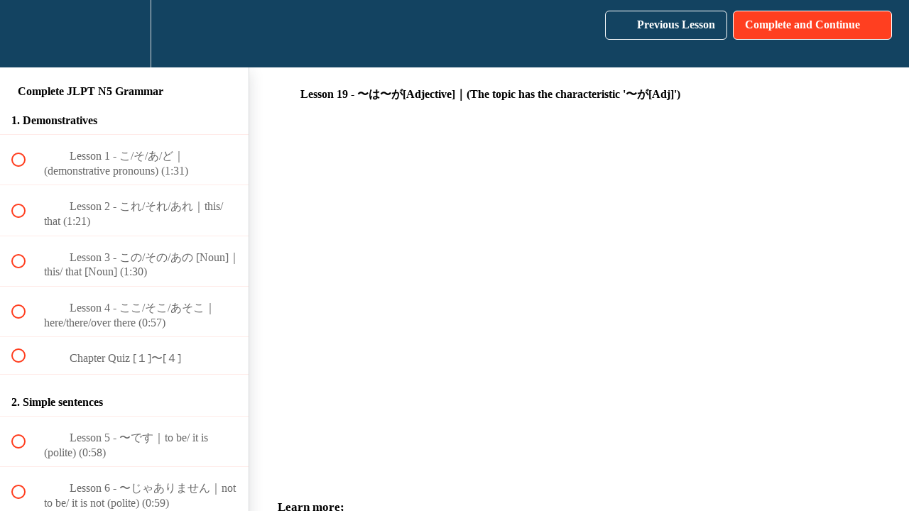

--- FILE ---
content_type: text/html; charset=utf-8
request_url: https://japanasubi.teachable.com/courses/956242/lectures/22108671
body_size: 37791
content:
<!DOCTYPE html>
<html>
  <head>
    <script src="https://releases.transloadit.com/uppy/v4.18.0/uppy.min.js"></script><link rel="stylesheet" href="https://releases.transloadit.com/uppy/v4.18.0/uppy.min.css" />
    <link href='https://static-media.hotmart.com/5EcSexY4vghI-TihzYqt3R6GMrE=/32x32/https://file-uploads.teachablecdn.com/8267ec52373a47b6934d74c5736baba1/a8a284dafc61479cb8d9db021e5d5afb' rel='icon' type='image/png'>

<link href='https://static-media.hotmart.com/Ll4fMvVmqqmiSY-qYuKhfezOxdg=/72x72/https://file-uploads.teachablecdn.com/8267ec52373a47b6934d74c5736baba1/a8a284dafc61479cb8d9db021e5d5afb' rel='apple-touch-icon' type='image/png'>

<link href='https://static-media.hotmart.com/3YJ1kp5r527ZKgIzXtDY5SAyz0A=/144x144/https://file-uploads.teachablecdn.com/8267ec52373a47b6934d74c5736baba1/a8a284dafc61479cb8d9db021e5d5afb' rel='apple-touch-icon' type='image/png'>

<link href='https://static-media.hotmart.com/gv_9vkwoER22iliUuwDjt_NdJEY=/320x345/https://uploads.teachablecdn.com/attachments/MufNdCdXRUGnGdUSjm6M_chikasensei.png' rel='apple-touch-startup-image' type='image/png'>

<link href='https://static-media.hotmart.com/sI1MQYRyzG0Fki7FMWbs2l4weUc=/640x690/https://uploads.teachablecdn.com/attachments/MufNdCdXRUGnGdUSjm6M_chikasensei.png' rel='apple-touch-startup-image' type='image/png'>

<meta name='apple-mobile-web-app-capable' content='yes' />
<meta charset="UTF-8">
<meta name="csrf-param" content="authenticity_token" />
<meta name="csrf-token" content="oF6ARJbPKuQ06vlPnaXhvNmMzuAzRVWE7FHIpEZiq0dJNvuGcgbJDa4BC-iAUBRdR17yVhhhKpZHQpAAHi_CyQ" />
<link rel="stylesheet" href="https://fedora.teachablecdn.com/assets/bootstrap-748e653be2be27c8e709ced95eab64a05c870fcc9544b56e33dfe1a9a539317d.css" data-turbolinks-track="true" /><link href="https://teachable-themeable.learning.teachable.com/themecss/production/base.css?_=75c9e1a029e9&amp;brand_course_heading=%23ffffff&amp;brand_heading=%23134361&amp;brand_homepage_heading=%23ffffff&amp;brand_navbar_fixed_text=%23ffffff&amp;brand_navbar_text=%23ffffff&amp;brand_primary=%23134361&amp;brand_secondary=%23ff3f20&amp;brand_text=%234d4d4d&amp;font=OpenSans&amp;logged_out_homepage_background_image_overlay=0.0&amp;logged_out_homepage_background_image_url=https%3A%2F%2Fuploads.teachablecdn.com%2Fattachments%2FMufNdCdXRUGnGdUSjm6M_chikasensei.png&amp;show_login=true&amp;show_signup=true" rel="stylesheet" data-turbolinks-track="true"></link>
<title>Lesson 19 - 〜は〜が[Adjective]｜(The topic has the characteristic</title>
<meta name="description" content="This course gives you, the Japanese language learner, a complete overview of JLPT N5 grammar">
<link rel="canonical" href="https://japanasubi.teachable.com/courses/956242/lectures/22108671">
<meta property="og:description" content="This course gives you, the Japanese language learner, a complete overview of JLPT N5 grammar">
<meta property="og:image" content="https://uploads.teachablecdn.com/attachments/GNbUX0ftQzOKYU8etRId_JLPT%E8%A1%A8%E7%B4%99.002.jpeg">
<meta property="og:title" content="Lesson 19 - 〜は〜が[Adjective]｜(The topic has the characteristic &#39;〜が[Adj]&#39;)">
<meta property="og:type" content="website">
<meta property="og:url" content="https://japanasubi.teachable.com/courses/956242/lectures/22108671">
<meta name="brand_video_player_color" content="#ff3f20">
<meta name="site_title" content="Chika Sensei&#39;s Japanese Academy">
<style></style>
<script src='//fast.wistia.com/assets/external/E-v1.js'></script>
<script
  src='https://www.recaptcha.net/recaptcha/api.js'
  async
  defer></script>



      <meta name="asset_host" content="https://fedora.teachablecdn.com">
     <script>
  (function () {
    const origCreateElement = Document.prototype.createElement;
    Document.prototype.createElement = function () {
      const el = origCreateElement.apply(this, arguments);
      if (arguments[0].toLowerCase() === "video") {
        const observer = new MutationObserver(() => {
          if (
            el.src &&
            el.src.startsWith("data:video") &&
            el.autoplay &&
            el.style.display === "none"
          ) {
            el.removeAttribute("autoplay");
            el.autoplay = false;
            el.style.display = "none";
            observer.disconnect();
          }
        });
        observer.observe(el, {
          attributes: true,
          attributeFilter: ["src", "autoplay", "style"],
        });
      }
      return el;
    };
  })();
</script>
<script src="https://fedora.teachablecdn.com/packs/student-globals--1463f1f1bdf1bb9a431c.js"></script><script src="https://fedora.teachablecdn.com/packs/student-legacy--38db0977d3748059802d.js"></script><script src="https://fedora.teachablecdn.com/packs/student--e4ea9b8f25228072afe8.js"></script>
<meta id='iris-url' data-iris-url=https://eventable.internal.teachable.com />
<script type="text/javascript">
  window.heap=window.heap||[],heap.load=function(e,t){window.heap.appid=e,window.heap.config=t=t||{};var r=document.createElement("script");r.type="text/javascript",r.async=!0,r.src="https://cdn.heapanalytics.com/js/heap-"+e+".js";var a=document.getElementsByTagName("script")[0];a.parentNode.insertBefore(r,a);for(var n=function(e){return function(){heap.push([e].concat(Array.prototype.slice.call(arguments,0)))}},p=["addEventProperties","addUserProperties","clearEventProperties","identify","resetIdentity","removeEventProperty","setEventProperties","track","unsetEventProperty"],o=0;o<p.length;o++)heap[p[o]]=n(p[o])},heap.load("318805607");
  window.heapShouldTrackUser = true;
</script>


<script type="text/javascript">
  var _user_id = ''; // Set to the user's ID, username, or email address, or '' if not yet known.
  var _session_id = 'b07b72215b895272952c49452a94fb9f'; // Set to a unique session ID for the visitor's current browsing session.

  var _sift = window._sift = window._sift || [];
  _sift.push(['_setAccount', '2e541754ec']);
  _sift.push(['_setUserId', _user_id]);
  _sift.push(['_setSessionId', _session_id]);
  _sift.push(['_trackPageview']);

  (function() {
    function ls() {
      var e = document.createElement('script');
      e.src = 'https://cdn.sift.com/s.js';
      document.body.appendChild(e);
    }
    if (window.attachEvent) {
      window.attachEvent('onload', ls);
    } else {
      window.addEventListener('load', ls, false);
    }
  })();
</script>


<!-- Global site tag (gtag.js) - Google Ads: 715117264 -->
<script async src="https://www.googletagmanager.com/gtag/js?id=AW-715117264"></script>
<script>
  window.dataLayer = window.dataLayer || [];
  function gtag(){dataLayer.push(arguments);}
  gtag('js', new Date());

  gtag('config', 'AW-715117264');
</script>

<script type="text/javascript">
    (function(c,l,a,r,i,t,y){
        c[a]=c[a]||function(){(c[a].q=c[a].q||[]).push(arguments)};
        t=l.createElement(r);t.async=1;t.src="https://www.clarity.ms/tag/"+i;
        y=l.getElementsByTagName(r)[0];y.parentNode.insertBefore(t,y);
    })(window, document, "clarity", "script", "t5uwby8t3c");
</script>



<!-- Google tag (gtag.js) -->
<script async src="https://www.googletagmanager.com/gtag/js?id=G-SL8LSCXHSV"></script>
<script>
  window.dataLayer = window.dataLayer || [];
  function gtag(){dataLayer.push(arguments);}
  gtag('js', new Date());

  gtag('config', 'G-SL8LSCXHSV', {
    'user_id': '',
    'school_id': '480721',
    'school_domain': 'japanasubi.teachable.com'
  });
</script>

<script>(function(w,d,s,l,i){w[l]=w[l]||[];w[l].push({'gtm.start':
  new Date().getTime(),event:'gtm.js'});var f=d.getElementsByTagName(s)[0],
  j=d.createElement(s),dl=l!='dataLayer'?'&l='+l:'';j.async=true;j.src=
  'https://www.googletagmanager.com/gtm.js?id='+i+dl;f.parentNode.insertBefore(j,f);
  })(window,document,'script','dataLayer','GTM-PD24PJ98');

  var gtm_id = 'GTM-PD24PJ98'
</script>
<!-- Facebook Pixel Code -->
<script>
  var ownerPixelId = '2353248498272401'
  !function(f,b,e,v,n,t,s)
  {if(f.fbq)return;n=f.fbq=function(){n.callMethod?
  n.callMethod.apply(n,arguments):n.queue.push(arguments)};
  if(!f.fbq)f.fbq=n;n.push=n;n.loaded=!0;n.version='2.0';
  n.queue=[];t=b.createElement(e);t.async=!0;
  t.src=v;s=b.getElementsByTagName(e)[0];
  s.parentNode.insertBefore(t,s)}(window, document,'script',
  'https://connect.facebook.net/en_US/fbevents.js');
  fbq('dataProcessingOptions', ['LDU'], 0, 0);
  fbq('init', '2353248498272401');
  fbq('track', 'PageView');
</script>
<noscript>
  <img height="1" width="1" style="display:none" src="https://www.facebook.com/tr?id=2353248498272401&ev=PageView&noscript=1"/>
</noscript>

<!-- End Facebook Pixel Code -->
<script async src="https://www.googletagmanager.com/gtag/js"></script>
<script>
  window.dataLayer = window.dataLayer || [];
  function gtag(){dataLayer.push(arguments);}
  gtag('set', 'linker', {'domains': ['japanasubi.teachable.com',  'sso.teachable.com', 'checkout.teachable.com']});
  gtag('js', new Date());

  var gtag_integration = 'G-TF07BBF3TS'
  gtag('config', 'G-TF07BBF3TS', { 'groups': 'GA4' });
</script>


<meta http-equiv="X-UA-Compatible" content="IE=edge">
<script type="text/javascript">window.NREUM||(NREUM={});NREUM.info={"beacon":"bam.nr-data.net","errorBeacon":"bam.nr-data.net","licenseKey":"NRBR-08e3a2ada38dc55a529","applicationID":"1065060701","transactionName":"dAxdTUFZXVQEQh0JAFQXRktWRR5LCV9F","queueTime":0,"applicationTime":264,"agent":""}</script>
<script type="text/javascript">(window.NREUM||(NREUM={})).init={privacy:{cookies_enabled:true},ajax:{deny_list:["bam.nr-data.net"]},feature_flags:["soft_nav"],distributed_tracing:{enabled:true}};(window.NREUM||(NREUM={})).loader_config={agentID:"1103368432",accountID:"4102727",trustKey:"27503",xpid:"UAcHU1FRDxABVFdXBwcHUVQA",licenseKey:"NRBR-08e3a2ada38dc55a529",applicationID:"1065060701",browserID:"1103368432"};;/*! For license information please see nr-loader-spa-1.308.0.min.js.LICENSE.txt */
(()=>{var e,t,r={384:(e,t,r)=>{"use strict";r.d(t,{NT:()=>a,US:()=>u,Zm:()=>o,bQ:()=>d,dV:()=>c,pV:()=>l});var n=r(6154),i=r(1863),s=r(1910);const a={beacon:"bam.nr-data.net",errorBeacon:"bam.nr-data.net"};function o(){return n.gm.NREUM||(n.gm.NREUM={}),void 0===n.gm.newrelic&&(n.gm.newrelic=n.gm.NREUM),n.gm.NREUM}function c(){let e=o();return e.o||(e.o={ST:n.gm.setTimeout,SI:n.gm.setImmediate||n.gm.setInterval,CT:n.gm.clearTimeout,XHR:n.gm.XMLHttpRequest,REQ:n.gm.Request,EV:n.gm.Event,PR:n.gm.Promise,MO:n.gm.MutationObserver,FETCH:n.gm.fetch,WS:n.gm.WebSocket},(0,s.i)(...Object.values(e.o))),e}function d(e,t){let r=o();r.initializedAgents??={},t.initializedAt={ms:(0,i.t)(),date:new Date},r.initializedAgents[e]=t}function u(e,t){o()[e]=t}function l(){return function(){let e=o();const t=e.info||{};e.info={beacon:a.beacon,errorBeacon:a.errorBeacon,...t}}(),function(){let e=o();const t=e.init||{};e.init={...t}}(),c(),function(){let e=o();const t=e.loader_config||{};e.loader_config={...t}}(),o()}},782:(e,t,r)=>{"use strict";r.d(t,{T:()=>n});const n=r(860).K7.pageViewTiming},860:(e,t,r)=>{"use strict";r.d(t,{$J:()=>u,K7:()=>c,P3:()=>d,XX:()=>i,Yy:()=>o,df:()=>s,qY:()=>n,v4:()=>a});const n="events",i="jserrors",s="browser/blobs",a="rum",o="browser/logs",c={ajax:"ajax",genericEvents:"generic_events",jserrors:i,logging:"logging",metrics:"metrics",pageAction:"page_action",pageViewEvent:"page_view_event",pageViewTiming:"page_view_timing",sessionReplay:"session_replay",sessionTrace:"session_trace",softNav:"soft_navigations",spa:"spa"},d={[c.pageViewEvent]:1,[c.pageViewTiming]:2,[c.metrics]:3,[c.jserrors]:4,[c.spa]:5,[c.ajax]:6,[c.sessionTrace]:7,[c.softNav]:8,[c.sessionReplay]:9,[c.logging]:10,[c.genericEvents]:11},u={[c.pageViewEvent]:a,[c.pageViewTiming]:n,[c.ajax]:n,[c.spa]:n,[c.softNav]:n,[c.metrics]:i,[c.jserrors]:i,[c.sessionTrace]:s,[c.sessionReplay]:s,[c.logging]:o,[c.genericEvents]:"ins"}},944:(e,t,r)=>{"use strict";r.d(t,{R:()=>i});var n=r(3241);function i(e,t){"function"==typeof console.debug&&(console.debug("New Relic Warning: https://github.com/newrelic/newrelic-browser-agent/blob/main/docs/warning-codes.md#".concat(e),t),(0,n.W)({agentIdentifier:null,drained:null,type:"data",name:"warn",feature:"warn",data:{code:e,secondary:t}}))}},993:(e,t,r)=>{"use strict";r.d(t,{A$:()=>s,ET:()=>a,TZ:()=>o,p_:()=>i});var n=r(860);const i={ERROR:"ERROR",WARN:"WARN",INFO:"INFO",DEBUG:"DEBUG",TRACE:"TRACE"},s={OFF:0,ERROR:1,WARN:2,INFO:3,DEBUG:4,TRACE:5},a="log",o=n.K7.logging},1541:(e,t,r)=>{"use strict";r.d(t,{U:()=>i,f:()=>n});const n={MFE:"MFE",BA:"BA"};function i(e,t){if(2!==t?.harvestEndpointVersion)return{};const r=t.agentRef.runtime.appMetadata.agents[0].entityGuid;return e?{"source.id":e.id,"source.name":e.name,"source.type":e.type,"parent.id":e.parent?.id||r,"parent.type":e.parent?.type||n.BA}:{"entity.guid":r,appId:t.agentRef.info.applicationID}}},1687:(e,t,r)=>{"use strict";r.d(t,{Ak:()=>d,Ze:()=>h,x3:()=>u});var n=r(3241),i=r(7836),s=r(3606),a=r(860),o=r(2646);const c={};function d(e,t){const r={staged:!1,priority:a.P3[t]||0};l(e),c[e].get(t)||c[e].set(t,r)}function u(e,t){e&&c[e]&&(c[e].get(t)&&c[e].delete(t),p(e,t,!1),c[e].size&&f(e))}function l(e){if(!e)throw new Error("agentIdentifier required");c[e]||(c[e]=new Map)}function h(e="",t="feature",r=!1){if(l(e),!e||!c[e].get(t)||r)return p(e,t);c[e].get(t).staged=!0,f(e)}function f(e){const t=Array.from(c[e]);t.every(([e,t])=>t.staged)&&(t.sort((e,t)=>e[1].priority-t[1].priority),t.forEach(([t])=>{c[e].delete(t),p(e,t)}))}function p(e,t,r=!0){const a=e?i.ee.get(e):i.ee,c=s.i.handlers;if(!a.aborted&&a.backlog&&c){if((0,n.W)({agentIdentifier:e,type:"lifecycle",name:"drain",feature:t}),r){const e=a.backlog[t],r=c[t];if(r){for(let t=0;e&&t<e.length;++t)g(e[t],r);Object.entries(r).forEach(([e,t])=>{Object.values(t||{}).forEach(t=>{t[0]?.on&&t[0]?.context()instanceof o.y&&t[0].on(e,t[1])})})}}a.isolatedBacklog||delete c[t],a.backlog[t]=null,a.emit("drain-"+t,[])}}function g(e,t){var r=e[1];Object.values(t[r]||{}).forEach(t=>{var r=e[0];if(t[0]===r){var n=t[1],i=e[3],s=e[2];n.apply(i,s)}})}},1738:(e,t,r)=>{"use strict";r.d(t,{U:()=>f,Y:()=>h});var n=r(3241),i=r(9908),s=r(1863),a=r(944),o=r(5701),c=r(3969),d=r(8362),u=r(860),l=r(4261);function h(e,t,r,s){const h=s||r;!h||h[e]&&h[e]!==d.d.prototype[e]||(h[e]=function(){(0,i.p)(c.xV,["API/"+e+"/called"],void 0,u.K7.metrics,r.ee),(0,n.W)({agentIdentifier:r.agentIdentifier,drained:!!o.B?.[r.agentIdentifier],type:"data",name:"api",feature:l.Pl+e,data:{}});try{return t.apply(this,arguments)}catch(e){(0,a.R)(23,e)}})}function f(e,t,r,n,a){const o=e.info;null===r?delete o.jsAttributes[t]:o.jsAttributes[t]=r,(a||null===r)&&(0,i.p)(l.Pl+n,[(0,s.t)(),t,r],void 0,"session",e.ee)}},1741:(e,t,r)=>{"use strict";r.d(t,{W:()=>s});var n=r(944),i=r(4261);class s{#e(e,...t){if(this[e]!==s.prototype[e])return this[e](...t);(0,n.R)(35,e)}addPageAction(e,t){return this.#e(i.hG,e,t)}register(e){return this.#e(i.eY,e)}recordCustomEvent(e,t){return this.#e(i.fF,e,t)}setPageViewName(e,t){return this.#e(i.Fw,e,t)}setCustomAttribute(e,t,r){return this.#e(i.cD,e,t,r)}noticeError(e,t){return this.#e(i.o5,e,t)}setUserId(e,t=!1){return this.#e(i.Dl,e,t)}setApplicationVersion(e){return this.#e(i.nb,e)}setErrorHandler(e){return this.#e(i.bt,e)}addRelease(e,t){return this.#e(i.k6,e,t)}log(e,t){return this.#e(i.$9,e,t)}start(){return this.#e(i.d3)}finished(e){return this.#e(i.BL,e)}recordReplay(){return this.#e(i.CH)}pauseReplay(){return this.#e(i.Tb)}addToTrace(e){return this.#e(i.U2,e)}setCurrentRouteName(e){return this.#e(i.PA,e)}interaction(e){return this.#e(i.dT,e)}wrapLogger(e,t,r){return this.#e(i.Wb,e,t,r)}measure(e,t){return this.#e(i.V1,e,t)}consent(e){return this.#e(i.Pv,e)}}},1863:(e,t,r)=>{"use strict";function n(){return Math.floor(performance.now())}r.d(t,{t:()=>n})},1910:(e,t,r)=>{"use strict";r.d(t,{i:()=>s});var n=r(944);const i=new Map;function s(...e){return e.every(e=>{if(i.has(e))return i.get(e);const t="function"==typeof e?e.toString():"",r=t.includes("[native code]"),s=t.includes("nrWrapper");return r||s||(0,n.R)(64,e?.name||t),i.set(e,r),r})}},2555:(e,t,r)=>{"use strict";r.d(t,{D:()=>o,f:()=>a});var n=r(384),i=r(8122);const s={beacon:n.NT.beacon,errorBeacon:n.NT.errorBeacon,licenseKey:void 0,applicationID:void 0,sa:void 0,queueTime:void 0,applicationTime:void 0,ttGuid:void 0,user:void 0,account:void 0,product:void 0,extra:void 0,jsAttributes:{},userAttributes:void 0,atts:void 0,transactionName:void 0,tNamePlain:void 0};function a(e){try{return!!e.licenseKey&&!!e.errorBeacon&&!!e.applicationID}catch(e){return!1}}const o=e=>(0,i.a)(e,s)},2614:(e,t,r)=>{"use strict";r.d(t,{BB:()=>a,H3:()=>n,g:()=>d,iL:()=>c,tS:()=>o,uh:()=>i,wk:()=>s});const n="NRBA",i="SESSION",s=144e5,a=18e5,o={STARTED:"session-started",PAUSE:"session-pause",RESET:"session-reset",RESUME:"session-resume",UPDATE:"session-update"},c={SAME_TAB:"same-tab",CROSS_TAB:"cross-tab"},d={OFF:0,FULL:1,ERROR:2}},2646:(e,t,r)=>{"use strict";r.d(t,{y:()=>n});class n{constructor(e){this.contextId=e}}},2843:(e,t,r)=>{"use strict";r.d(t,{G:()=>s,u:()=>i});var n=r(3878);function i(e,t=!1,r,i){(0,n.DD)("visibilitychange",function(){if(t)return void("hidden"===document.visibilityState&&e());e(document.visibilityState)},r,i)}function s(e,t,r){(0,n.sp)("pagehide",e,t,r)}},3241:(e,t,r)=>{"use strict";r.d(t,{W:()=>s});var n=r(6154);const i="newrelic";function s(e={}){try{n.gm.dispatchEvent(new CustomEvent(i,{detail:e}))}catch(e){}}},3304:(e,t,r)=>{"use strict";r.d(t,{A:()=>s});var n=r(7836);const i=()=>{const e=new WeakSet;return(t,r)=>{if("object"==typeof r&&null!==r){if(e.has(r))return;e.add(r)}return r}};function s(e){try{return JSON.stringify(e,i())??""}catch(e){try{n.ee.emit("internal-error",[e])}catch(e){}return""}}},3333:(e,t,r)=>{"use strict";r.d(t,{$v:()=>u,TZ:()=>n,Xh:()=>c,Zp:()=>i,kd:()=>d,mq:()=>o,nf:()=>a,qN:()=>s});const n=r(860).K7.genericEvents,i=["auxclick","click","copy","keydown","paste","scrollend"],s=["focus","blur"],a=4,o=1e3,c=2e3,d=["PageAction","UserAction","BrowserPerformance"],u={RESOURCES:"experimental.resources",REGISTER:"register"}},3434:(e,t,r)=>{"use strict";r.d(t,{Jt:()=>s,YM:()=>d});var n=r(7836),i=r(5607);const s="nr@original:".concat(i.W),a=50;var o=Object.prototype.hasOwnProperty,c=!1;function d(e,t){return e||(e=n.ee),r.inPlace=function(e,t,n,i,s){n||(n="");const a="-"===n.charAt(0);for(let o=0;o<t.length;o++){const c=t[o],d=e[c];l(d)||(e[c]=r(d,a?c+n:n,i,c,s))}},r.flag=s,r;function r(t,r,n,c,d){return l(t)?t:(r||(r=""),nrWrapper[s]=t,function(e,t,r){if(Object.defineProperty&&Object.keys)try{return Object.keys(e).forEach(function(r){Object.defineProperty(t,r,{get:function(){return e[r]},set:function(t){return e[r]=t,t}})}),t}catch(e){u([e],r)}for(var n in e)o.call(e,n)&&(t[n]=e[n])}(t,nrWrapper,e),nrWrapper);function nrWrapper(){var s,o,l,h;let f;try{o=this,s=[...arguments],l="function"==typeof n?n(s,o):n||{}}catch(t){u([t,"",[s,o,c],l],e)}i(r+"start",[s,o,c],l,d);const p=performance.now();let g;try{return h=t.apply(o,s),g=performance.now(),h}catch(e){throw g=performance.now(),i(r+"err",[s,o,e],l,d),f=e,f}finally{const e=g-p,t={start:p,end:g,duration:e,isLongTask:e>=a,methodName:c,thrownError:f};t.isLongTask&&i("long-task",[t,o],l,d),i(r+"end",[s,o,h],l,d)}}}function i(r,n,i,s){if(!c||t){var a=c;c=!0;try{e.emit(r,n,i,t,s)}catch(t){u([t,r,n,i],e)}c=a}}}function u(e,t){t||(t=n.ee);try{t.emit("internal-error",e)}catch(e){}}function l(e){return!(e&&"function"==typeof e&&e.apply&&!e[s])}},3606:(e,t,r)=>{"use strict";r.d(t,{i:()=>s});var n=r(9908);s.on=a;var i=s.handlers={};function s(e,t,r,s){a(s||n.d,i,e,t,r)}function a(e,t,r,i,s){s||(s="feature"),e||(e=n.d);var a=t[s]=t[s]||{};(a[r]=a[r]||[]).push([e,i])}},3738:(e,t,r)=>{"use strict";r.d(t,{He:()=>i,Kp:()=>o,Lc:()=>d,Rz:()=>u,TZ:()=>n,bD:()=>s,d3:()=>a,jx:()=>l,sl:()=>h,uP:()=>c});const n=r(860).K7.sessionTrace,i="bstResource",s="resource",a="-start",o="-end",c="fn"+a,d="fn"+o,u="pushState",l=1e3,h=3e4},3785:(e,t,r)=>{"use strict";r.d(t,{R:()=>c,b:()=>d});var n=r(9908),i=r(1863),s=r(860),a=r(3969),o=r(993);function c(e,t,r={},c=o.p_.INFO,d=!0,u,l=(0,i.t)()){(0,n.p)(a.xV,["API/logging/".concat(c.toLowerCase(),"/called")],void 0,s.K7.metrics,e),(0,n.p)(o.ET,[l,t,r,c,d,u],void 0,s.K7.logging,e)}function d(e){return"string"==typeof e&&Object.values(o.p_).some(t=>t===e.toUpperCase().trim())}},3878:(e,t,r)=>{"use strict";function n(e,t){return{capture:e,passive:!1,signal:t}}function i(e,t,r=!1,i){window.addEventListener(e,t,n(r,i))}function s(e,t,r=!1,i){document.addEventListener(e,t,n(r,i))}r.d(t,{DD:()=>s,jT:()=>n,sp:()=>i})},3962:(e,t,r)=>{"use strict";r.d(t,{AM:()=>a,O2:()=>l,OV:()=>s,Qu:()=>h,TZ:()=>c,ih:()=>f,pP:()=>o,t1:()=>u,tC:()=>i,wD:()=>d});var n=r(860);const i=["click","keydown","submit"],s="popstate",a="api",o="initialPageLoad",c=n.K7.softNav,d=5e3,u=500,l={INITIAL_PAGE_LOAD:"",ROUTE_CHANGE:1,UNSPECIFIED:2},h={INTERACTION:1,AJAX:2,CUSTOM_END:3,CUSTOM_TRACER:4},f={IP:"in progress",PF:"pending finish",FIN:"finished",CAN:"cancelled"}},3969:(e,t,r)=>{"use strict";r.d(t,{TZ:()=>n,XG:()=>o,rs:()=>i,xV:()=>a,z_:()=>s});const n=r(860).K7.metrics,i="sm",s="cm",a="storeSupportabilityMetrics",o="storeEventMetrics"},4234:(e,t,r)=>{"use strict";r.d(t,{W:()=>s});var n=r(7836),i=r(1687);class s{constructor(e,t){this.agentIdentifier=e,this.ee=n.ee.get(e),this.featureName=t,this.blocked=!1}deregisterDrain(){(0,i.x3)(this.agentIdentifier,this.featureName)}}},4261:(e,t,r)=>{"use strict";r.d(t,{$9:()=>u,BL:()=>c,CH:()=>p,Dl:()=>R,Fw:()=>w,PA:()=>v,Pl:()=>n,Pv:()=>A,Tb:()=>h,U2:()=>a,V1:()=>E,Wb:()=>T,bt:()=>y,cD:()=>b,d3:()=>x,dT:()=>d,eY:()=>g,fF:()=>f,hG:()=>s,hw:()=>i,k6:()=>o,nb:()=>m,o5:()=>l});const n="api-",i=n+"ixn-",s="addPageAction",a="addToTrace",o="addRelease",c="finished",d="interaction",u="log",l="noticeError",h="pauseReplay",f="recordCustomEvent",p="recordReplay",g="register",m="setApplicationVersion",v="setCurrentRouteName",b="setCustomAttribute",y="setErrorHandler",w="setPageViewName",R="setUserId",x="start",T="wrapLogger",E="measure",A="consent"},5205:(e,t,r)=>{"use strict";r.d(t,{j:()=>S});var n=r(384),i=r(1741);var s=r(2555),a=r(3333);const o=e=>{if(!e||"string"!=typeof e)return!1;try{document.createDocumentFragment().querySelector(e)}catch{return!1}return!0};var c=r(2614),d=r(944),u=r(8122);const l="[data-nr-mask]",h=e=>(0,u.a)(e,(()=>{const e={feature_flags:[],experimental:{allow_registered_children:!1,resources:!1},mask_selector:"*",block_selector:"[data-nr-block]",mask_input_options:{color:!1,date:!1,"datetime-local":!1,email:!1,month:!1,number:!1,range:!1,search:!1,tel:!1,text:!1,time:!1,url:!1,week:!1,textarea:!1,select:!1,password:!0}};return{ajax:{deny_list:void 0,block_internal:!0,enabled:!0,autoStart:!0},api:{get allow_registered_children(){return e.feature_flags.includes(a.$v.REGISTER)||e.experimental.allow_registered_children},set allow_registered_children(t){e.experimental.allow_registered_children=t},duplicate_registered_data:!1},browser_consent_mode:{enabled:!1},distributed_tracing:{enabled:void 0,exclude_newrelic_header:void 0,cors_use_newrelic_header:void 0,cors_use_tracecontext_headers:void 0,allowed_origins:void 0},get feature_flags(){return e.feature_flags},set feature_flags(t){e.feature_flags=t},generic_events:{enabled:!0,autoStart:!0},harvest:{interval:30},jserrors:{enabled:!0,autoStart:!0},logging:{enabled:!0,autoStart:!0},metrics:{enabled:!0,autoStart:!0},obfuscate:void 0,page_action:{enabled:!0},page_view_event:{enabled:!0,autoStart:!0},page_view_timing:{enabled:!0,autoStart:!0},performance:{capture_marks:!1,capture_measures:!1,capture_detail:!0,resources:{get enabled(){return e.feature_flags.includes(a.$v.RESOURCES)||e.experimental.resources},set enabled(t){e.experimental.resources=t},asset_types:[],first_party_domains:[],ignore_newrelic:!0}},privacy:{cookies_enabled:!0},proxy:{assets:void 0,beacon:void 0},session:{expiresMs:c.wk,inactiveMs:c.BB},session_replay:{autoStart:!0,enabled:!1,preload:!1,sampling_rate:10,error_sampling_rate:100,collect_fonts:!1,inline_images:!1,fix_stylesheets:!0,mask_all_inputs:!0,get mask_text_selector(){return e.mask_selector},set mask_text_selector(t){o(t)?e.mask_selector="".concat(t,",").concat(l):""===t||null===t?e.mask_selector=l:(0,d.R)(5,t)},get block_class(){return"nr-block"},get ignore_class(){return"nr-ignore"},get mask_text_class(){return"nr-mask"},get block_selector(){return e.block_selector},set block_selector(t){o(t)?e.block_selector+=",".concat(t):""!==t&&(0,d.R)(6,t)},get mask_input_options(){return e.mask_input_options},set mask_input_options(t){t&&"object"==typeof t?e.mask_input_options={...t,password:!0}:(0,d.R)(7,t)}},session_trace:{enabled:!0,autoStart:!0},soft_navigations:{enabled:!0,autoStart:!0},spa:{enabled:!0,autoStart:!0},ssl:void 0,user_actions:{enabled:!0,elementAttributes:["id","className","tagName","type"]}}})());var f=r(6154),p=r(9324);let g=0;const m={buildEnv:p.F3,distMethod:p.Xs,version:p.xv,originTime:f.WN},v={consented:!1},b={appMetadata:{},get consented(){return this.session?.state?.consent||v.consented},set consented(e){v.consented=e},customTransaction:void 0,denyList:void 0,disabled:!1,harvester:void 0,isolatedBacklog:!1,isRecording:!1,loaderType:void 0,maxBytes:3e4,obfuscator:void 0,onerror:void 0,ptid:void 0,releaseIds:{},session:void 0,timeKeeper:void 0,registeredEntities:[],jsAttributesMetadata:{bytes:0},get harvestCount(){return++g}},y=e=>{const t=(0,u.a)(e,b),r=Object.keys(m).reduce((e,t)=>(e[t]={value:m[t],writable:!1,configurable:!0,enumerable:!0},e),{});return Object.defineProperties(t,r)};var w=r(5701);const R=e=>{const t=e.startsWith("http");e+="/",r.p=t?e:"https://"+e};var x=r(7836),T=r(3241);const E={accountID:void 0,trustKey:void 0,agentID:void 0,licenseKey:void 0,applicationID:void 0,xpid:void 0},A=e=>(0,u.a)(e,E),_=new Set;function S(e,t={},r,a){let{init:o,info:c,loader_config:d,runtime:u={},exposed:l=!0}=t;if(!c){const e=(0,n.pV)();o=e.init,c=e.info,d=e.loader_config}e.init=h(o||{}),e.loader_config=A(d||{}),c.jsAttributes??={},f.bv&&(c.jsAttributes.isWorker=!0),e.info=(0,s.D)(c);const p=e.init,g=[c.beacon,c.errorBeacon];_.has(e.agentIdentifier)||(p.proxy.assets&&(R(p.proxy.assets),g.push(p.proxy.assets)),p.proxy.beacon&&g.push(p.proxy.beacon),e.beacons=[...g],function(e){const t=(0,n.pV)();Object.getOwnPropertyNames(i.W.prototype).forEach(r=>{const n=i.W.prototype[r];if("function"!=typeof n||"constructor"===n)return;let s=t[r];e[r]&&!1!==e.exposed&&"micro-agent"!==e.runtime?.loaderType&&(t[r]=(...t)=>{const n=e[r](...t);return s?s(...t):n})})}(e),(0,n.US)("activatedFeatures",w.B)),u.denyList=[...p.ajax.deny_list||[],...p.ajax.block_internal?g:[]],u.ptid=e.agentIdentifier,u.loaderType=r,e.runtime=y(u),_.has(e.agentIdentifier)||(e.ee=x.ee.get(e.agentIdentifier),e.exposed=l,(0,T.W)({agentIdentifier:e.agentIdentifier,drained:!!w.B?.[e.agentIdentifier],type:"lifecycle",name:"initialize",feature:void 0,data:e.config})),_.add(e.agentIdentifier)}},5270:(e,t,r)=>{"use strict";r.d(t,{Aw:()=>a,SR:()=>s,rF:()=>o});var n=r(384),i=r(7767);function s(e){return!!(0,n.dV)().o.MO&&(0,i.V)(e)&&!0===e?.session_trace.enabled}function a(e){return!0===e?.session_replay.preload&&s(e)}function o(e,t){try{if("string"==typeof t?.type){if("password"===t.type.toLowerCase())return"*".repeat(e?.length||0);if(void 0!==t?.dataset?.nrUnmask||t?.classList?.contains("nr-unmask"))return e}}catch(e){}return"string"==typeof e?e.replace(/[\S]/g,"*"):"*".repeat(e?.length||0)}},5289:(e,t,r)=>{"use strict";r.d(t,{GG:()=>a,Qr:()=>c,sB:()=>o});var n=r(3878),i=r(6389);function s(){return"undefined"==typeof document||"complete"===document.readyState}function a(e,t){if(s())return e();const r=(0,i.J)(e),a=setInterval(()=>{s()&&(clearInterval(a),r())},500);(0,n.sp)("load",r,t)}function o(e){if(s())return e();(0,n.DD)("DOMContentLoaded",e)}function c(e){if(s())return e();(0,n.sp)("popstate",e)}},5607:(e,t,r)=>{"use strict";r.d(t,{W:()=>n});const n=(0,r(9566).bz)()},5701:(e,t,r)=>{"use strict";r.d(t,{B:()=>s,t:()=>a});var n=r(3241);const i=new Set,s={};function a(e,t){const r=t.agentIdentifier;s[r]??={},e&&"object"==typeof e&&(i.has(r)||(t.ee.emit("rumresp",[e]),s[r]=e,i.add(r),(0,n.W)({agentIdentifier:r,loaded:!0,drained:!0,type:"lifecycle",name:"load",feature:void 0,data:e})))}},6154:(e,t,r)=>{"use strict";r.d(t,{OF:()=>d,RI:()=>i,WN:()=>h,bv:()=>s,eN:()=>f,gm:()=>a,lR:()=>l,m:()=>c,mw:()=>o,sb:()=>u});var n=r(1863);const i="undefined"!=typeof window&&!!window.document,s="undefined"!=typeof WorkerGlobalScope&&("undefined"!=typeof self&&self instanceof WorkerGlobalScope&&self.navigator instanceof WorkerNavigator||"undefined"!=typeof globalThis&&globalThis instanceof WorkerGlobalScope&&globalThis.navigator instanceof WorkerNavigator),a=i?window:"undefined"!=typeof WorkerGlobalScope&&("undefined"!=typeof self&&self instanceof WorkerGlobalScope&&self||"undefined"!=typeof globalThis&&globalThis instanceof WorkerGlobalScope&&globalThis),o=Boolean("hidden"===a?.document?.visibilityState),c=""+a?.location,d=/iPad|iPhone|iPod/.test(a.navigator?.userAgent),u=d&&"undefined"==typeof SharedWorker,l=(()=>{const e=a.navigator?.userAgent?.match(/Firefox[/\s](\d+\.\d+)/);return Array.isArray(e)&&e.length>=2?+e[1]:0})(),h=Date.now()-(0,n.t)(),f=()=>"undefined"!=typeof PerformanceNavigationTiming&&a?.performance?.getEntriesByType("navigation")?.[0]?.responseStart},6344:(e,t,r)=>{"use strict";r.d(t,{BB:()=>u,Qb:()=>l,TZ:()=>i,Ug:()=>a,Vh:()=>s,_s:()=>o,bc:()=>d,yP:()=>c});var n=r(2614);const i=r(860).K7.sessionReplay,s="errorDuringReplay",a=.12,o={DomContentLoaded:0,Load:1,FullSnapshot:2,IncrementalSnapshot:3,Meta:4,Custom:5},c={[n.g.ERROR]:15e3,[n.g.FULL]:3e5,[n.g.OFF]:0},d={RESET:{message:"Session was reset",sm:"Reset"},IMPORT:{message:"Recorder failed to import",sm:"Import"},TOO_MANY:{message:"429: Too Many Requests",sm:"Too-Many"},TOO_BIG:{message:"Payload was too large",sm:"Too-Big"},CROSS_TAB:{message:"Session Entity was set to OFF on another tab",sm:"Cross-Tab"},ENTITLEMENTS:{message:"Session Replay is not allowed and will not be started",sm:"Entitlement"}},u=5e3,l={API:"api",RESUME:"resume",SWITCH_TO_FULL:"switchToFull",INITIALIZE:"initialize",PRELOAD:"preload"}},6389:(e,t,r)=>{"use strict";function n(e,t=500,r={}){const n=r?.leading||!1;let i;return(...r)=>{n&&void 0===i&&(e.apply(this,r),i=setTimeout(()=>{i=clearTimeout(i)},t)),n||(clearTimeout(i),i=setTimeout(()=>{e.apply(this,r)},t))}}function i(e){let t=!1;return(...r)=>{t||(t=!0,e.apply(this,r))}}r.d(t,{J:()=>i,s:()=>n})},6630:(e,t,r)=>{"use strict";r.d(t,{T:()=>n});const n=r(860).K7.pageViewEvent},6774:(e,t,r)=>{"use strict";r.d(t,{T:()=>n});const n=r(860).K7.jserrors},7295:(e,t,r)=>{"use strict";r.d(t,{Xv:()=>a,gX:()=>i,iW:()=>s});var n=[];function i(e){if(!e||s(e))return!1;if(0===n.length)return!0;if("*"===n[0].hostname)return!1;for(var t=0;t<n.length;t++){var r=n[t];if(r.hostname.test(e.hostname)&&r.pathname.test(e.pathname))return!1}return!0}function s(e){return void 0===e.hostname}function a(e){if(n=[],e&&e.length)for(var t=0;t<e.length;t++){let r=e[t];if(!r)continue;if("*"===r)return void(n=[{hostname:"*"}]);0===r.indexOf("http://")?r=r.substring(7):0===r.indexOf("https://")&&(r=r.substring(8));const i=r.indexOf("/");let s,a;i>0?(s=r.substring(0,i),a=r.substring(i)):(s=r,a="*");let[c]=s.split(":");n.push({hostname:o(c),pathname:o(a,!0)})}}function o(e,t=!1){const r=e.replace(/[.+?^${}()|[\]\\]/g,e=>"\\"+e).replace(/\*/g,".*?");return new RegExp((t?"^":"")+r+"$")}},7485:(e,t,r)=>{"use strict";r.d(t,{D:()=>i});var n=r(6154);function i(e){if(0===(e||"").indexOf("data:"))return{protocol:"data"};try{const t=new URL(e,location.href),r={port:t.port,hostname:t.hostname,pathname:t.pathname,search:t.search,protocol:t.protocol.slice(0,t.protocol.indexOf(":")),sameOrigin:t.protocol===n.gm?.location?.protocol&&t.host===n.gm?.location?.host};return r.port&&""!==r.port||("http:"===t.protocol&&(r.port="80"),"https:"===t.protocol&&(r.port="443")),r.pathname&&""!==r.pathname?r.pathname.startsWith("/")||(r.pathname="/".concat(r.pathname)):r.pathname="/",r}catch(e){return{}}}},7699:(e,t,r)=>{"use strict";r.d(t,{It:()=>s,KC:()=>o,No:()=>i,qh:()=>a});var n=r(860);const i=16e3,s=1e6,a="SESSION_ERROR",o={[n.K7.logging]:!0,[n.K7.genericEvents]:!1,[n.K7.jserrors]:!1,[n.K7.ajax]:!1}},7767:(e,t,r)=>{"use strict";r.d(t,{V:()=>i});var n=r(6154);const i=e=>n.RI&&!0===e?.privacy.cookies_enabled},7836:(e,t,r)=>{"use strict";r.d(t,{P:()=>o,ee:()=>c});var n=r(384),i=r(8990),s=r(2646),a=r(5607);const o="nr@context:".concat(a.W),c=function e(t,r){var n={},a={},u={},l=!1;try{l=16===r.length&&d.initializedAgents?.[r]?.runtime.isolatedBacklog}catch(e){}var h={on:p,addEventListener:p,removeEventListener:function(e,t){var r=n[e];if(!r)return;for(var i=0;i<r.length;i++)r[i]===t&&r.splice(i,1)},emit:function(e,r,n,i,s){!1!==s&&(s=!0);if(c.aborted&&!i)return;t&&s&&t.emit(e,r,n);var o=f(n);g(e).forEach(e=>{e.apply(o,r)});var d=v()[a[e]];d&&d.push([h,e,r,o]);return o},get:m,listeners:g,context:f,buffer:function(e,t){const r=v();if(t=t||"feature",h.aborted)return;Object.entries(e||{}).forEach(([e,n])=>{a[n]=t,t in r||(r[t]=[])})},abort:function(){h._aborted=!0,Object.keys(h.backlog).forEach(e=>{delete h.backlog[e]})},isBuffering:function(e){return!!v()[a[e]]},debugId:r,backlog:l?{}:t&&"object"==typeof t.backlog?t.backlog:{},isolatedBacklog:l};return Object.defineProperty(h,"aborted",{get:()=>{let e=h._aborted||!1;return e||(t&&(e=t.aborted),e)}}),h;function f(e){return e&&e instanceof s.y?e:e?(0,i.I)(e,o,()=>new s.y(o)):new s.y(o)}function p(e,t){n[e]=g(e).concat(t)}function g(e){return n[e]||[]}function m(t){return u[t]=u[t]||e(h,t)}function v(){return h.backlog}}(void 0,"globalEE"),d=(0,n.Zm)();d.ee||(d.ee=c)},8122:(e,t,r)=>{"use strict";r.d(t,{a:()=>i});var n=r(944);function i(e,t){try{if(!e||"object"!=typeof e)return(0,n.R)(3);if(!t||"object"!=typeof t)return(0,n.R)(4);const r=Object.create(Object.getPrototypeOf(t),Object.getOwnPropertyDescriptors(t)),s=0===Object.keys(r).length?e:r;for(let a in s)if(void 0!==e[a])try{if(null===e[a]){r[a]=null;continue}Array.isArray(e[a])&&Array.isArray(t[a])?r[a]=Array.from(new Set([...e[a],...t[a]])):"object"==typeof e[a]&&"object"==typeof t[a]?r[a]=i(e[a],t[a]):r[a]=e[a]}catch(e){r[a]||(0,n.R)(1,e)}return r}catch(e){(0,n.R)(2,e)}}},8139:(e,t,r)=>{"use strict";r.d(t,{u:()=>h});var n=r(7836),i=r(3434),s=r(8990),a=r(6154);const o={},c=a.gm.XMLHttpRequest,d="addEventListener",u="removeEventListener",l="nr@wrapped:".concat(n.P);function h(e){var t=function(e){return(e||n.ee).get("events")}(e);if(o[t.debugId]++)return t;o[t.debugId]=1;var r=(0,i.YM)(t,!0);function h(e){r.inPlace(e,[d,u],"-",p)}function p(e,t){return e[1]}return"getPrototypeOf"in Object&&(a.RI&&f(document,h),c&&f(c.prototype,h),f(a.gm,h)),t.on(d+"-start",function(e,t){var n=e[1];if(null!==n&&("function"==typeof n||"object"==typeof n)&&"newrelic"!==e[0]){var i=(0,s.I)(n,l,function(){var e={object:function(){if("function"!=typeof n.handleEvent)return;return n.handleEvent.apply(n,arguments)},function:n}[typeof n];return e?r(e,"fn-",null,e.name||"anonymous"):n});this.wrapped=e[1]=i}}),t.on(u+"-start",function(e){e[1]=this.wrapped||e[1]}),t}function f(e,t,...r){let n=e;for(;"object"==typeof n&&!Object.prototype.hasOwnProperty.call(n,d);)n=Object.getPrototypeOf(n);n&&t(n,...r)}},8362:(e,t,r)=>{"use strict";r.d(t,{d:()=>s});var n=r(9566),i=r(1741);class s extends i.W{agentIdentifier=(0,n.LA)(16)}},8374:(e,t,r)=>{r.nc=(()=>{try{return document?.currentScript?.nonce}catch(e){}return""})()},8990:(e,t,r)=>{"use strict";r.d(t,{I:()=>i});var n=Object.prototype.hasOwnProperty;function i(e,t,r){if(n.call(e,t))return e[t];var i=r();if(Object.defineProperty&&Object.keys)try{return Object.defineProperty(e,t,{value:i,writable:!0,enumerable:!1}),i}catch(e){}return e[t]=i,i}},9119:(e,t,r)=>{"use strict";r.d(t,{L:()=>s});var n=/([^?#]*)[^#]*(#[^?]*|$).*/,i=/([^?#]*)().*/;function s(e,t){return e?e.replace(t?n:i,"$1$2"):e}},9300:(e,t,r)=>{"use strict";r.d(t,{T:()=>n});const n=r(860).K7.ajax},9324:(e,t,r)=>{"use strict";r.d(t,{AJ:()=>a,F3:()=>i,Xs:()=>s,Yq:()=>o,xv:()=>n});const n="1.308.0",i="PROD",s="CDN",a="@newrelic/rrweb",o="1.0.1"},9566:(e,t,r)=>{"use strict";r.d(t,{LA:()=>o,ZF:()=>c,bz:()=>a,el:()=>d});var n=r(6154);const i="xxxxxxxx-xxxx-4xxx-yxxx-xxxxxxxxxxxx";function s(e,t){return e?15&e[t]:16*Math.random()|0}function a(){const e=n.gm?.crypto||n.gm?.msCrypto;let t,r=0;return e&&e.getRandomValues&&(t=e.getRandomValues(new Uint8Array(30))),i.split("").map(e=>"x"===e?s(t,r++).toString(16):"y"===e?(3&s()|8).toString(16):e).join("")}function o(e){const t=n.gm?.crypto||n.gm?.msCrypto;let r,i=0;t&&t.getRandomValues&&(r=t.getRandomValues(new Uint8Array(e)));const a=[];for(var o=0;o<e;o++)a.push(s(r,i++).toString(16));return a.join("")}function c(){return o(16)}function d(){return o(32)}},9908:(e,t,r)=>{"use strict";r.d(t,{d:()=>n,p:()=>i});var n=r(7836).ee.get("handle");function i(e,t,r,i,s){s?(s.buffer([e],i),s.emit(e,t,r)):(n.buffer([e],i),n.emit(e,t,r))}}},n={};function i(e){var t=n[e];if(void 0!==t)return t.exports;var s=n[e]={exports:{}};return r[e](s,s.exports,i),s.exports}i.m=r,i.d=(e,t)=>{for(var r in t)i.o(t,r)&&!i.o(e,r)&&Object.defineProperty(e,r,{enumerable:!0,get:t[r]})},i.f={},i.e=e=>Promise.all(Object.keys(i.f).reduce((t,r)=>(i.f[r](e,t),t),[])),i.u=e=>({212:"nr-spa-compressor",249:"nr-spa-recorder",478:"nr-spa"}[e]+"-1.308.0.min.js"),i.o=(e,t)=>Object.prototype.hasOwnProperty.call(e,t),e={},t="NRBA-1.308.0.PROD:",i.l=(r,n,s,a)=>{if(e[r])e[r].push(n);else{var o,c;if(void 0!==s)for(var d=document.getElementsByTagName("script"),u=0;u<d.length;u++){var l=d[u];if(l.getAttribute("src")==r||l.getAttribute("data-webpack")==t+s){o=l;break}}if(!o){c=!0;var h={478:"sha512-RSfSVnmHk59T/uIPbdSE0LPeqcEdF4/+XhfJdBuccH5rYMOEZDhFdtnh6X6nJk7hGpzHd9Ujhsy7lZEz/ORYCQ==",249:"sha512-ehJXhmntm85NSqW4MkhfQqmeKFulra3klDyY0OPDUE+sQ3GokHlPh1pmAzuNy//3j4ac6lzIbmXLvGQBMYmrkg==",212:"sha512-B9h4CR46ndKRgMBcK+j67uSR2RCnJfGefU+A7FrgR/k42ovXy5x/MAVFiSvFxuVeEk/pNLgvYGMp1cBSK/G6Fg=="};(o=document.createElement("script")).charset="utf-8",i.nc&&o.setAttribute("nonce",i.nc),o.setAttribute("data-webpack",t+s),o.src=r,0!==o.src.indexOf(window.location.origin+"/")&&(o.crossOrigin="anonymous"),h[a]&&(o.integrity=h[a])}e[r]=[n];var f=(t,n)=>{o.onerror=o.onload=null,clearTimeout(p);var i=e[r];if(delete e[r],o.parentNode&&o.parentNode.removeChild(o),i&&i.forEach(e=>e(n)),t)return t(n)},p=setTimeout(f.bind(null,void 0,{type:"timeout",target:o}),12e4);o.onerror=f.bind(null,o.onerror),o.onload=f.bind(null,o.onload),c&&document.head.appendChild(o)}},i.r=e=>{"undefined"!=typeof Symbol&&Symbol.toStringTag&&Object.defineProperty(e,Symbol.toStringTag,{value:"Module"}),Object.defineProperty(e,"__esModule",{value:!0})},i.p="https://js-agent.newrelic.com/",(()=>{var e={38:0,788:0};i.f.j=(t,r)=>{var n=i.o(e,t)?e[t]:void 0;if(0!==n)if(n)r.push(n[2]);else{var s=new Promise((r,i)=>n=e[t]=[r,i]);r.push(n[2]=s);var a=i.p+i.u(t),o=new Error;i.l(a,r=>{if(i.o(e,t)&&(0!==(n=e[t])&&(e[t]=void 0),n)){var s=r&&("load"===r.type?"missing":r.type),a=r&&r.target&&r.target.src;o.message="Loading chunk "+t+" failed: ("+s+": "+a+")",o.name="ChunkLoadError",o.type=s,o.request=a,n[1](o)}},"chunk-"+t,t)}};var t=(t,r)=>{var n,s,[a,o,c]=r,d=0;if(a.some(t=>0!==e[t])){for(n in o)i.o(o,n)&&(i.m[n]=o[n]);if(c)c(i)}for(t&&t(r);d<a.length;d++)s=a[d],i.o(e,s)&&e[s]&&e[s][0](),e[s]=0},r=self["webpackChunk:NRBA-1.308.0.PROD"]=self["webpackChunk:NRBA-1.308.0.PROD"]||[];r.forEach(t.bind(null,0)),r.push=t.bind(null,r.push.bind(r))})(),(()=>{"use strict";i(8374);var e=i(8362),t=i(860);const r=Object.values(t.K7);var n=i(5205);var s=i(9908),a=i(1863),o=i(4261),c=i(1738);var d=i(1687),u=i(4234),l=i(5289),h=i(6154),f=i(944),p=i(5270),g=i(7767),m=i(6389),v=i(7699);class b extends u.W{constructor(e,t){super(e.agentIdentifier,t),this.agentRef=e,this.abortHandler=void 0,this.featAggregate=void 0,this.loadedSuccessfully=void 0,this.onAggregateImported=new Promise(e=>{this.loadedSuccessfully=e}),this.deferred=Promise.resolve(),!1===e.init[this.featureName].autoStart?this.deferred=new Promise((t,r)=>{this.ee.on("manual-start-all",(0,m.J)(()=>{(0,d.Ak)(e.agentIdentifier,this.featureName),t()}))}):(0,d.Ak)(e.agentIdentifier,t)}importAggregator(e,t,r={}){if(this.featAggregate)return;const n=async()=>{let n;await this.deferred;try{if((0,g.V)(e.init)){const{setupAgentSession:t}=await i.e(478).then(i.bind(i,8766));n=t(e)}}catch(e){(0,f.R)(20,e),this.ee.emit("internal-error",[e]),(0,s.p)(v.qh,[e],void 0,this.featureName,this.ee)}try{if(!this.#t(this.featureName,n,e.init))return(0,d.Ze)(this.agentIdentifier,this.featureName),void this.loadedSuccessfully(!1);const{Aggregate:i}=await t();this.featAggregate=new i(e,r),e.runtime.harvester.initializedAggregates.push(this.featAggregate),this.loadedSuccessfully(!0)}catch(e){(0,f.R)(34,e),this.abortHandler?.(),(0,d.Ze)(this.agentIdentifier,this.featureName,!0),this.loadedSuccessfully(!1),this.ee&&this.ee.abort()}};h.RI?(0,l.GG)(()=>n(),!0):n()}#t(e,r,n){if(this.blocked)return!1;switch(e){case t.K7.sessionReplay:return(0,p.SR)(n)&&!!r;case t.K7.sessionTrace:return!!r;default:return!0}}}var y=i(6630),w=i(2614),R=i(3241);class x extends b{static featureName=y.T;constructor(e){var t;super(e,y.T),this.setupInspectionEvents(e.agentIdentifier),t=e,(0,c.Y)(o.Fw,function(e,r){"string"==typeof e&&("/"!==e.charAt(0)&&(e="/"+e),t.runtime.customTransaction=(r||"http://custom.transaction")+e,(0,s.p)(o.Pl+o.Fw,[(0,a.t)()],void 0,void 0,t.ee))},t),this.importAggregator(e,()=>i.e(478).then(i.bind(i,2467)))}setupInspectionEvents(e){const t=(t,r)=>{t&&(0,R.W)({agentIdentifier:e,timeStamp:t.timeStamp,loaded:"complete"===t.target.readyState,type:"window",name:r,data:t.target.location+""})};(0,l.sB)(e=>{t(e,"DOMContentLoaded")}),(0,l.GG)(e=>{t(e,"load")}),(0,l.Qr)(e=>{t(e,"navigate")}),this.ee.on(w.tS.UPDATE,(t,r)=>{(0,R.W)({agentIdentifier:e,type:"lifecycle",name:"session",data:r})})}}var T=i(384);class E extends e.d{constructor(e){var t;(super(),h.gm)?(this.features={},(0,T.bQ)(this.agentIdentifier,this),this.desiredFeatures=new Set(e.features||[]),this.desiredFeatures.add(x),(0,n.j)(this,e,e.loaderType||"agent"),t=this,(0,c.Y)(o.cD,function(e,r,n=!1){if("string"==typeof e){if(["string","number","boolean"].includes(typeof r)||null===r)return(0,c.U)(t,e,r,o.cD,n);(0,f.R)(40,typeof r)}else(0,f.R)(39,typeof e)},t),function(e){(0,c.Y)(o.Dl,function(t,r=!1){if("string"!=typeof t&&null!==t)return void(0,f.R)(41,typeof t);const n=e.info.jsAttributes["enduser.id"];r&&null!=n&&n!==t?(0,s.p)(o.Pl+"setUserIdAndResetSession",[t],void 0,"session",e.ee):(0,c.U)(e,"enduser.id",t,o.Dl,!0)},e)}(this),function(e){(0,c.Y)(o.nb,function(t){if("string"==typeof t||null===t)return(0,c.U)(e,"application.version",t,o.nb,!1);(0,f.R)(42,typeof t)},e)}(this),function(e){(0,c.Y)(o.d3,function(){e.ee.emit("manual-start-all")},e)}(this),function(e){(0,c.Y)(o.Pv,function(t=!0){if("boolean"==typeof t){if((0,s.p)(o.Pl+o.Pv,[t],void 0,"session",e.ee),e.runtime.consented=t,t){const t=e.features.page_view_event;t.onAggregateImported.then(e=>{const r=t.featAggregate;e&&!r.sentRum&&r.sendRum()})}}else(0,f.R)(65,typeof t)},e)}(this),this.run()):(0,f.R)(21)}get config(){return{info:this.info,init:this.init,loader_config:this.loader_config,runtime:this.runtime}}get api(){return this}run(){try{const e=function(e){const t={};return r.forEach(r=>{t[r]=!!e[r]?.enabled}),t}(this.init),n=[...this.desiredFeatures];n.sort((e,r)=>t.P3[e.featureName]-t.P3[r.featureName]),n.forEach(r=>{if(!e[r.featureName]&&r.featureName!==t.K7.pageViewEvent)return;if(r.featureName===t.K7.spa)return void(0,f.R)(67);const n=function(e){switch(e){case t.K7.ajax:return[t.K7.jserrors];case t.K7.sessionTrace:return[t.K7.ajax,t.K7.pageViewEvent];case t.K7.sessionReplay:return[t.K7.sessionTrace];case t.K7.pageViewTiming:return[t.K7.pageViewEvent];default:return[]}}(r.featureName).filter(e=>!(e in this.features));n.length>0&&(0,f.R)(36,{targetFeature:r.featureName,missingDependencies:n}),this.features[r.featureName]=new r(this)})}catch(e){(0,f.R)(22,e);for(const e in this.features)this.features[e].abortHandler?.();const t=(0,T.Zm)();delete t.initializedAgents[this.agentIdentifier]?.features,delete this.sharedAggregator;return t.ee.get(this.agentIdentifier).abort(),!1}}}var A=i(2843),_=i(782);class S extends b{static featureName=_.T;constructor(e){super(e,_.T),h.RI&&((0,A.u)(()=>(0,s.p)("docHidden",[(0,a.t)()],void 0,_.T,this.ee),!0),(0,A.G)(()=>(0,s.p)("winPagehide",[(0,a.t)()],void 0,_.T,this.ee)),this.importAggregator(e,()=>i.e(478).then(i.bind(i,9917))))}}var O=i(3969);class I extends b{static featureName=O.TZ;constructor(e){super(e,O.TZ),h.RI&&document.addEventListener("securitypolicyviolation",e=>{(0,s.p)(O.xV,["Generic/CSPViolation/Detected"],void 0,this.featureName,this.ee)}),this.importAggregator(e,()=>i.e(478).then(i.bind(i,6555)))}}var N=i(6774),P=i(3878),k=i(3304);class D{constructor(e,t,r,n,i){this.name="UncaughtError",this.message="string"==typeof e?e:(0,k.A)(e),this.sourceURL=t,this.line=r,this.column=n,this.__newrelic=i}}function C(e){return M(e)?e:new D(void 0!==e?.message?e.message:e,e?.filename||e?.sourceURL,e?.lineno||e?.line,e?.colno||e?.col,e?.__newrelic,e?.cause)}function j(e){const t="Unhandled Promise Rejection: ";if(!e?.reason)return;if(M(e.reason)){try{e.reason.message.startsWith(t)||(e.reason.message=t+e.reason.message)}catch(e){}return C(e.reason)}const r=C(e.reason);return(r.message||"").startsWith(t)||(r.message=t+r.message),r}function L(e){if(e.error instanceof SyntaxError&&!/:\d+$/.test(e.error.stack?.trim())){const t=new D(e.message,e.filename,e.lineno,e.colno,e.error.__newrelic,e.cause);return t.name=SyntaxError.name,t}return M(e.error)?e.error:C(e)}function M(e){return e instanceof Error&&!!e.stack}function H(e,r,n,i,o=(0,a.t)()){"string"==typeof e&&(e=new Error(e)),(0,s.p)("err",[e,o,!1,r,n.runtime.isRecording,void 0,i],void 0,t.K7.jserrors,n.ee),(0,s.p)("uaErr",[],void 0,t.K7.genericEvents,n.ee)}var B=i(1541),K=i(993),W=i(3785);function U(e,{customAttributes:t={},level:r=K.p_.INFO}={},n,i,s=(0,a.t)()){(0,W.R)(n.ee,e,t,r,!1,i,s)}function F(e,r,n,i,c=(0,a.t)()){(0,s.p)(o.Pl+o.hG,[c,e,r,i],void 0,t.K7.genericEvents,n.ee)}function V(e,r,n,i,c=(0,a.t)()){const{start:d,end:u,customAttributes:l}=r||{},h={customAttributes:l||{}};if("object"!=typeof h.customAttributes||"string"!=typeof e||0===e.length)return void(0,f.R)(57);const p=(e,t)=>null==e?t:"number"==typeof e?e:e instanceof PerformanceMark?e.startTime:Number.NaN;if(h.start=p(d,0),h.end=p(u,c),Number.isNaN(h.start)||Number.isNaN(h.end))(0,f.R)(57);else{if(h.duration=h.end-h.start,!(h.duration<0))return(0,s.p)(o.Pl+o.V1,[h,e,i],void 0,t.K7.genericEvents,n.ee),h;(0,f.R)(58)}}function G(e,r={},n,i,c=(0,a.t)()){(0,s.p)(o.Pl+o.fF,[c,e,r,i],void 0,t.K7.genericEvents,n.ee)}function z(e){(0,c.Y)(o.eY,function(t){return Y(e,t)},e)}function Y(e,r,n){(0,f.R)(54,"newrelic.register"),r||={},r.type=B.f.MFE,r.licenseKey||=e.info.licenseKey,r.blocked=!1,r.parent=n||{},Array.isArray(r.tags)||(r.tags=[]);const i={};r.tags.forEach(e=>{"name"!==e&&"id"!==e&&(i["source.".concat(e)]=!0)}),r.isolated??=!0;let o=()=>{};const c=e.runtime.registeredEntities;if(!r.isolated){const e=c.find(({metadata:{target:{id:e}}})=>e===r.id&&!r.isolated);if(e)return e}const d=e=>{r.blocked=!0,o=e};function u(e){return"string"==typeof e&&!!e.trim()&&e.trim().length<501||"number"==typeof e}e.init.api.allow_registered_children||d((0,m.J)(()=>(0,f.R)(55))),u(r.id)&&u(r.name)||d((0,m.J)(()=>(0,f.R)(48,r)));const l={addPageAction:(t,n={})=>g(F,[t,{...i,...n},e],r),deregister:()=>{d((0,m.J)(()=>(0,f.R)(68)))},log:(t,n={})=>g(U,[t,{...n,customAttributes:{...i,...n.customAttributes||{}}},e],r),measure:(t,n={})=>g(V,[t,{...n,customAttributes:{...i,...n.customAttributes||{}}},e],r),noticeError:(t,n={})=>g(H,[t,{...i,...n},e],r),register:(t={})=>g(Y,[e,t],l.metadata.target),recordCustomEvent:(t,n={})=>g(G,[t,{...i,...n},e],r),setApplicationVersion:e=>p("application.version",e),setCustomAttribute:(e,t)=>p(e,t),setUserId:e=>p("enduser.id",e),metadata:{customAttributes:i,target:r}},h=()=>(r.blocked&&o(),r.blocked);h()||c.push(l);const p=(e,t)=>{h()||(i[e]=t)},g=(r,n,i)=>{if(h())return;const o=(0,a.t)();(0,s.p)(O.xV,["API/register/".concat(r.name,"/called")],void 0,t.K7.metrics,e.ee);try{if(e.init.api.duplicate_registered_data&&"register"!==r.name){let e=n;if(n[1]instanceof Object){const t={"child.id":i.id,"child.type":i.type};e="customAttributes"in n[1]?[n[0],{...n[1],customAttributes:{...n[1].customAttributes,...t}},...n.slice(2)]:[n[0],{...n[1],...t},...n.slice(2)]}r(...e,void 0,o)}return r(...n,i,o)}catch(e){(0,f.R)(50,e)}};return l}class Z extends b{static featureName=N.T;constructor(e){var t;super(e,N.T),t=e,(0,c.Y)(o.o5,(e,r)=>H(e,r,t),t),function(e){(0,c.Y)(o.bt,function(t){e.runtime.onerror=t},e)}(e),function(e){let t=0;(0,c.Y)(o.k6,function(e,r){++t>10||(this.runtime.releaseIds[e.slice(-200)]=(""+r).slice(-200))},e)}(e),z(e);try{this.removeOnAbort=new AbortController}catch(e){}this.ee.on("internal-error",(t,r)=>{this.abortHandler&&(0,s.p)("ierr",[C(t),(0,a.t)(),!0,{},e.runtime.isRecording,r],void 0,this.featureName,this.ee)}),h.gm.addEventListener("unhandledrejection",t=>{this.abortHandler&&(0,s.p)("err",[j(t),(0,a.t)(),!1,{unhandledPromiseRejection:1},e.runtime.isRecording],void 0,this.featureName,this.ee)},(0,P.jT)(!1,this.removeOnAbort?.signal)),h.gm.addEventListener("error",t=>{this.abortHandler&&(0,s.p)("err",[L(t),(0,a.t)(),!1,{},e.runtime.isRecording],void 0,this.featureName,this.ee)},(0,P.jT)(!1,this.removeOnAbort?.signal)),this.abortHandler=this.#r,this.importAggregator(e,()=>i.e(478).then(i.bind(i,2176)))}#r(){this.removeOnAbort?.abort(),this.abortHandler=void 0}}var q=i(8990);let X=1;function J(e){const t=typeof e;return!e||"object"!==t&&"function"!==t?-1:e===h.gm?0:(0,q.I)(e,"nr@id",function(){return X++})}function Q(e){if("string"==typeof e&&e.length)return e.length;if("object"==typeof e){if("undefined"!=typeof ArrayBuffer&&e instanceof ArrayBuffer&&e.byteLength)return e.byteLength;if("undefined"!=typeof Blob&&e instanceof Blob&&e.size)return e.size;if(!("undefined"!=typeof FormData&&e instanceof FormData))try{return(0,k.A)(e).length}catch(e){return}}}var ee=i(8139),te=i(7836),re=i(3434);const ne={},ie=["open","send"];function se(e){var t=e||te.ee;const r=function(e){return(e||te.ee).get("xhr")}(t);if(void 0===h.gm.XMLHttpRequest)return r;if(ne[r.debugId]++)return r;ne[r.debugId]=1,(0,ee.u)(t);var n=(0,re.YM)(r),i=h.gm.XMLHttpRequest,s=h.gm.MutationObserver,a=h.gm.Promise,o=h.gm.setInterval,c="readystatechange",d=["onload","onerror","onabort","onloadstart","onloadend","onprogress","ontimeout"],u=[],l=h.gm.XMLHttpRequest=function(e){const t=new i(e),s=r.context(t);try{r.emit("new-xhr",[t],s),t.addEventListener(c,(a=s,function(){var e=this;e.readyState>3&&!a.resolved&&(a.resolved=!0,r.emit("xhr-resolved",[],e)),n.inPlace(e,d,"fn-",y)}),(0,P.jT)(!1))}catch(e){(0,f.R)(15,e);try{r.emit("internal-error",[e])}catch(e){}}var a;return t};function p(e,t){n.inPlace(t,["onreadystatechange"],"fn-",y)}if(function(e,t){for(var r in e)t[r]=e[r]}(i,l),l.prototype=i.prototype,n.inPlace(l.prototype,ie,"-xhr-",y),r.on("send-xhr-start",function(e,t){p(e,t),function(e){u.push(e),s&&(g?g.then(b):o?o(b):(m=-m,v.data=m))}(t)}),r.on("open-xhr-start",p),s){var g=a&&a.resolve();if(!o&&!a){var m=1,v=document.createTextNode(m);new s(b).observe(v,{characterData:!0})}}else t.on("fn-end",function(e){e[0]&&e[0].type===c||b()});function b(){for(var e=0;e<u.length;e++)p(0,u[e]);u.length&&(u=[])}function y(e,t){return t}return r}var ae="fetch-",oe=ae+"body-",ce=["arrayBuffer","blob","json","text","formData"],de=h.gm.Request,ue=h.gm.Response,le="prototype";const he={};function fe(e){const t=function(e){return(e||te.ee).get("fetch")}(e);if(!(de&&ue&&h.gm.fetch))return t;if(he[t.debugId]++)return t;function r(e,r,n){var i=e[r];"function"==typeof i&&(e[r]=function(){var e,r=[...arguments],s={};t.emit(n+"before-start",[r],s),s[te.P]&&s[te.P].dt&&(e=s[te.P].dt);var a=i.apply(this,r);return t.emit(n+"start",[r,e],a),a.then(function(e){return t.emit(n+"end",[null,e],a),e},function(e){throw t.emit(n+"end",[e],a),e})})}return he[t.debugId]=1,ce.forEach(e=>{r(de[le],e,oe),r(ue[le],e,oe)}),r(h.gm,"fetch",ae),t.on(ae+"end",function(e,r){var n=this;if(r){var i=r.headers.get("content-length");null!==i&&(n.rxSize=i),t.emit(ae+"done",[null,r],n)}else t.emit(ae+"done",[e],n)}),t}var pe=i(7485),ge=i(9566);class me{constructor(e){this.agentRef=e}generateTracePayload(e){const t=this.agentRef.loader_config;if(!this.shouldGenerateTrace(e)||!t)return null;var r=(t.accountID||"").toString()||null,n=(t.agentID||"").toString()||null,i=(t.trustKey||"").toString()||null;if(!r||!n)return null;var s=(0,ge.ZF)(),a=(0,ge.el)(),o=Date.now(),c={spanId:s,traceId:a,timestamp:o};return(e.sameOrigin||this.isAllowedOrigin(e)&&this.useTraceContextHeadersForCors())&&(c.traceContextParentHeader=this.generateTraceContextParentHeader(s,a),c.traceContextStateHeader=this.generateTraceContextStateHeader(s,o,r,n,i)),(e.sameOrigin&&!this.excludeNewrelicHeader()||!e.sameOrigin&&this.isAllowedOrigin(e)&&this.useNewrelicHeaderForCors())&&(c.newrelicHeader=this.generateTraceHeader(s,a,o,r,n,i)),c}generateTraceContextParentHeader(e,t){return"00-"+t+"-"+e+"-01"}generateTraceContextStateHeader(e,t,r,n,i){return i+"@nr=0-1-"+r+"-"+n+"-"+e+"----"+t}generateTraceHeader(e,t,r,n,i,s){if(!("function"==typeof h.gm?.btoa))return null;var a={v:[0,1],d:{ty:"Browser",ac:n,ap:i,id:e,tr:t,ti:r}};return s&&n!==s&&(a.d.tk=s),btoa((0,k.A)(a))}shouldGenerateTrace(e){return this.agentRef.init?.distributed_tracing?.enabled&&this.isAllowedOrigin(e)}isAllowedOrigin(e){var t=!1;const r=this.agentRef.init?.distributed_tracing;if(e.sameOrigin)t=!0;else if(r?.allowed_origins instanceof Array)for(var n=0;n<r.allowed_origins.length;n++){var i=(0,pe.D)(r.allowed_origins[n]);if(e.hostname===i.hostname&&e.protocol===i.protocol&&e.port===i.port){t=!0;break}}return t}excludeNewrelicHeader(){var e=this.agentRef.init?.distributed_tracing;return!!e&&!!e.exclude_newrelic_header}useNewrelicHeaderForCors(){var e=this.agentRef.init?.distributed_tracing;return!!e&&!1!==e.cors_use_newrelic_header}useTraceContextHeadersForCors(){var e=this.agentRef.init?.distributed_tracing;return!!e&&!!e.cors_use_tracecontext_headers}}var ve=i(9300),be=i(7295);function ye(e){return"string"==typeof e?e:e instanceof(0,T.dV)().o.REQ?e.url:h.gm?.URL&&e instanceof URL?e.href:void 0}var we=["load","error","abort","timeout"],Re=we.length,xe=(0,T.dV)().o.REQ,Te=(0,T.dV)().o.XHR;const Ee="X-NewRelic-App-Data";class Ae extends b{static featureName=ve.T;constructor(e){super(e,ve.T),this.dt=new me(e),this.handler=(e,t,r,n)=>(0,s.p)(e,t,r,n,this.ee);try{const e={xmlhttprequest:"xhr",fetch:"fetch",beacon:"beacon"};h.gm?.performance?.getEntriesByType("resource").forEach(r=>{if(r.initiatorType in e&&0!==r.responseStatus){const n={status:r.responseStatus},i={rxSize:r.transferSize,duration:Math.floor(r.duration),cbTime:0};_e(n,r.name),this.handler("xhr",[n,i,r.startTime,r.responseEnd,e[r.initiatorType]],void 0,t.K7.ajax)}})}catch(e){}fe(this.ee),se(this.ee),function(e,r,n,i){function o(e){var t=this;t.totalCbs=0,t.called=0,t.cbTime=0,t.end=T,t.ended=!1,t.xhrGuids={},t.lastSize=null,t.loadCaptureCalled=!1,t.params=this.params||{},t.metrics=this.metrics||{},t.latestLongtaskEnd=0,e.addEventListener("load",function(r){E(t,e)},(0,P.jT)(!1)),h.lR||e.addEventListener("progress",function(e){t.lastSize=e.loaded},(0,P.jT)(!1))}function c(e){this.params={method:e[0]},_e(this,e[1]),this.metrics={}}function d(t,r){e.loader_config.xpid&&this.sameOrigin&&r.setRequestHeader("X-NewRelic-ID",e.loader_config.xpid);var n=i.generateTracePayload(this.parsedOrigin);if(n){var s=!1;n.newrelicHeader&&(r.setRequestHeader("newrelic",n.newrelicHeader),s=!0),n.traceContextParentHeader&&(r.setRequestHeader("traceparent",n.traceContextParentHeader),n.traceContextStateHeader&&r.setRequestHeader("tracestate",n.traceContextStateHeader),s=!0),s&&(this.dt=n)}}function u(e,t){var n=this.metrics,i=e[0],s=this;if(n&&i){var o=Q(i);o&&(n.txSize=o)}this.startTime=(0,a.t)(),this.body=i,this.listener=function(e){try{"abort"!==e.type||s.loadCaptureCalled||(s.params.aborted=!0),("load"!==e.type||s.called===s.totalCbs&&(s.onloadCalled||"function"!=typeof t.onload)&&"function"==typeof s.end)&&s.end(t)}catch(e){try{r.emit("internal-error",[e])}catch(e){}}};for(var c=0;c<Re;c++)t.addEventListener(we[c],this.listener,(0,P.jT)(!1))}function l(e,t,r){this.cbTime+=e,t?this.onloadCalled=!0:this.called+=1,this.called!==this.totalCbs||!this.onloadCalled&&"function"==typeof r.onload||"function"!=typeof this.end||this.end(r)}function f(e,t){var r=""+J(e)+!!t;this.xhrGuids&&!this.xhrGuids[r]&&(this.xhrGuids[r]=!0,this.totalCbs+=1)}function p(e,t){var r=""+J(e)+!!t;this.xhrGuids&&this.xhrGuids[r]&&(delete this.xhrGuids[r],this.totalCbs-=1)}function g(){this.endTime=(0,a.t)()}function m(e,t){t instanceof Te&&"load"===e[0]&&r.emit("xhr-load-added",[e[1],e[2]],t)}function v(e,t){t instanceof Te&&"load"===e[0]&&r.emit("xhr-load-removed",[e[1],e[2]],t)}function b(e,t,r){t instanceof Te&&("onload"===r&&(this.onload=!0),("load"===(e[0]&&e[0].type)||this.onload)&&(this.xhrCbStart=(0,a.t)()))}function y(e,t){this.xhrCbStart&&r.emit("xhr-cb-time",[(0,a.t)()-this.xhrCbStart,this.onload,t],t)}function w(e){var t,r=e[1]||{};if("string"==typeof e[0]?0===(t=e[0]).length&&h.RI&&(t=""+h.gm.location.href):e[0]&&e[0].url?t=e[0].url:h.gm?.URL&&e[0]&&e[0]instanceof URL?t=e[0].href:"function"==typeof e[0].toString&&(t=e[0].toString()),"string"==typeof t&&0!==t.length){t&&(this.parsedOrigin=(0,pe.D)(t),this.sameOrigin=this.parsedOrigin.sameOrigin);var n=i.generateTracePayload(this.parsedOrigin);if(n&&(n.newrelicHeader||n.traceContextParentHeader))if(e[0]&&e[0].headers)o(e[0].headers,n)&&(this.dt=n);else{var s={};for(var a in r)s[a]=r[a];s.headers=new Headers(r.headers||{}),o(s.headers,n)&&(this.dt=n),e.length>1?e[1]=s:e.push(s)}}function o(e,t){var r=!1;return t.newrelicHeader&&(e.set("newrelic",t.newrelicHeader),r=!0),t.traceContextParentHeader&&(e.set("traceparent",t.traceContextParentHeader),t.traceContextStateHeader&&e.set("tracestate",t.traceContextStateHeader),r=!0),r}}function R(e,t){this.params={},this.metrics={},this.startTime=(0,a.t)(),this.dt=t,e.length>=1&&(this.target=e[0]),e.length>=2&&(this.opts=e[1]);var r=this.opts||{},n=this.target;_e(this,ye(n));var i=(""+(n&&n instanceof xe&&n.method||r.method||"GET")).toUpperCase();this.params.method=i,this.body=r.body,this.txSize=Q(r.body)||0}function x(e,r){if(this.endTime=(0,a.t)(),this.params||(this.params={}),(0,be.iW)(this.params))return;let i;this.params.status=r?r.status:0,"string"==typeof this.rxSize&&this.rxSize.length>0&&(i=+this.rxSize);const s={txSize:this.txSize,rxSize:i,duration:(0,a.t)()-this.startTime};n("xhr",[this.params,s,this.startTime,this.endTime,"fetch"],this,t.K7.ajax)}function T(e){const r=this.params,i=this.metrics;if(!this.ended){this.ended=!0;for(let t=0;t<Re;t++)e.removeEventListener(we[t],this.listener,!1);r.aborted||(0,be.iW)(r)||(i.duration=(0,a.t)()-this.startTime,this.loadCaptureCalled||4!==e.readyState?null==r.status&&(r.status=0):E(this,e),i.cbTime=this.cbTime,n("xhr",[r,i,this.startTime,this.endTime,"xhr"],this,t.K7.ajax))}}function E(e,n){e.params.status=n.status;var i=function(e,t){var r=e.responseType;return"json"===r&&null!==t?t:"arraybuffer"===r||"blob"===r||"json"===r?Q(e.response):"text"===r||""===r||void 0===r?Q(e.responseText):void 0}(n,e.lastSize);if(i&&(e.metrics.rxSize=i),e.sameOrigin&&n.getAllResponseHeaders().indexOf(Ee)>=0){var a=n.getResponseHeader(Ee);a&&((0,s.p)(O.rs,["Ajax/CrossApplicationTracing/Header/Seen"],void 0,t.K7.metrics,r),e.params.cat=a.split(", ").pop())}e.loadCaptureCalled=!0}r.on("new-xhr",o),r.on("open-xhr-start",c),r.on("open-xhr-end",d),r.on("send-xhr-start",u),r.on("xhr-cb-time",l),r.on("xhr-load-added",f),r.on("xhr-load-removed",p),r.on("xhr-resolved",g),r.on("addEventListener-end",m),r.on("removeEventListener-end",v),r.on("fn-end",y),r.on("fetch-before-start",w),r.on("fetch-start",R),r.on("fn-start",b),r.on("fetch-done",x)}(e,this.ee,this.handler,this.dt),this.importAggregator(e,()=>i.e(478).then(i.bind(i,3845)))}}function _e(e,t){var r=(0,pe.D)(t),n=e.params||e;n.hostname=r.hostname,n.port=r.port,n.protocol=r.protocol,n.host=r.hostname+":"+r.port,n.pathname=r.pathname,e.parsedOrigin=r,e.sameOrigin=r.sameOrigin}const Se={},Oe=["pushState","replaceState"];function Ie(e){const t=function(e){return(e||te.ee).get("history")}(e);return!h.RI||Se[t.debugId]++||(Se[t.debugId]=1,(0,re.YM)(t).inPlace(window.history,Oe,"-")),t}var Ne=i(3738);function Pe(e){(0,c.Y)(o.BL,function(r=Date.now()){const n=r-h.WN;n<0&&(0,f.R)(62,r),(0,s.p)(O.XG,[o.BL,{time:n}],void 0,t.K7.metrics,e.ee),e.addToTrace({name:o.BL,start:r,origin:"nr"}),(0,s.p)(o.Pl+o.hG,[n,o.BL],void 0,t.K7.genericEvents,e.ee)},e)}const{He:ke,bD:De,d3:Ce,Kp:je,TZ:Le,Lc:Me,uP:He,Rz:Be}=Ne;class Ke extends b{static featureName=Le;constructor(e){var r;super(e,Le),r=e,(0,c.Y)(o.U2,function(e){if(!(e&&"object"==typeof e&&e.name&&e.start))return;const n={n:e.name,s:e.start-h.WN,e:(e.end||e.start)-h.WN,o:e.origin||"",t:"api"};n.s<0||n.e<0||n.e<n.s?(0,f.R)(61,{start:n.s,end:n.e}):(0,s.p)("bstApi",[n],void 0,t.K7.sessionTrace,r.ee)},r),Pe(e);if(!(0,g.V)(e.init))return void this.deregisterDrain();const n=this.ee;let d;Ie(n),this.eventsEE=(0,ee.u)(n),this.eventsEE.on(He,function(e,t){this.bstStart=(0,a.t)()}),this.eventsEE.on(Me,function(e,r){(0,s.p)("bst",[e[0],r,this.bstStart,(0,a.t)()],void 0,t.K7.sessionTrace,n)}),n.on(Be+Ce,function(e){this.time=(0,a.t)(),this.startPath=location.pathname+location.hash}),n.on(Be+je,function(e){(0,s.p)("bstHist",[location.pathname+location.hash,this.startPath,this.time],void 0,t.K7.sessionTrace,n)});try{d=new PerformanceObserver(e=>{const r=e.getEntries();(0,s.p)(ke,[r],void 0,t.K7.sessionTrace,n)}),d.observe({type:De,buffered:!0})}catch(e){}this.importAggregator(e,()=>i.e(478).then(i.bind(i,6974)),{resourceObserver:d})}}var We=i(6344);class Ue extends b{static featureName=We.TZ;#n;recorder;constructor(e){var r;let n;super(e,We.TZ),r=e,(0,c.Y)(o.CH,function(){(0,s.p)(o.CH,[],void 0,t.K7.sessionReplay,r.ee)},r),function(e){(0,c.Y)(o.Tb,function(){(0,s.p)(o.Tb,[],void 0,t.K7.sessionReplay,e.ee)},e)}(e);try{n=JSON.parse(localStorage.getItem("".concat(w.H3,"_").concat(w.uh)))}catch(e){}(0,p.SR)(e.init)&&this.ee.on(o.CH,()=>this.#i()),this.#s(n)&&this.importRecorder().then(e=>{e.startRecording(We.Qb.PRELOAD,n?.sessionReplayMode)}),this.importAggregator(this.agentRef,()=>i.e(478).then(i.bind(i,6167)),this),this.ee.on("err",e=>{this.blocked||this.agentRef.runtime.isRecording&&(this.errorNoticed=!0,(0,s.p)(We.Vh,[e],void 0,this.featureName,this.ee))})}#s(e){return e&&(e.sessionReplayMode===w.g.FULL||e.sessionReplayMode===w.g.ERROR)||(0,p.Aw)(this.agentRef.init)}importRecorder(){return this.recorder?Promise.resolve(this.recorder):(this.#n??=Promise.all([i.e(478),i.e(249)]).then(i.bind(i,4866)).then(({Recorder:e})=>(this.recorder=new e(this),this.recorder)).catch(e=>{throw this.ee.emit("internal-error",[e]),this.blocked=!0,e}),this.#n)}#i(){this.blocked||(this.featAggregate?this.featAggregate.mode!==w.g.FULL&&this.featAggregate.initializeRecording(w.g.FULL,!0,We.Qb.API):this.importRecorder().then(()=>{this.recorder.startRecording(We.Qb.API,w.g.FULL)}))}}var Fe=i(3962);class Ve extends b{static featureName=Fe.TZ;constructor(e){if(super(e,Fe.TZ),function(e){const r=e.ee.get("tracer");function n(){}(0,c.Y)(o.dT,function(e){return(new n).get("object"==typeof e?e:{})},e);const i=n.prototype={createTracer:function(n,i){var o={},c=this,d="function"==typeof i;return(0,s.p)(O.xV,["API/createTracer/called"],void 0,t.K7.metrics,e.ee),function(){if(r.emit((d?"":"no-")+"fn-start",[(0,a.t)(),c,d],o),d)try{return i.apply(this,arguments)}catch(e){const t="string"==typeof e?new Error(e):e;throw r.emit("fn-err",[arguments,this,t],o),t}finally{r.emit("fn-end",[(0,a.t)()],o)}}}};["actionText","setName","setAttribute","save","ignore","onEnd","getContext","end","get"].forEach(r=>{c.Y.apply(this,[r,function(){return(0,s.p)(o.hw+r,[performance.now(),...arguments],this,t.K7.softNav,e.ee),this},e,i])}),(0,c.Y)(o.PA,function(){(0,s.p)(o.hw+"routeName",[performance.now(),...arguments],void 0,t.K7.softNav,e.ee)},e)}(e),!h.RI||!(0,T.dV)().o.MO)return;const r=Ie(this.ee);try{this.removeOnAbort=new AbortController}catch(e){}Fe.tC.forEach(e=>{(0,P.sp)(e,e=>{l(e)},!0,this.removeOnAbort?.signal)});const n=()=>(0,s.p)("newURL",[(0,a.t)(),""+window.location],void 0,this.featureName,this.ee);r.on("pushState-end",n),r.on("replaceState-end",n),(0,P.sp)(Fe.OV,e=>{l(e),(0,s.p)("newURL",[e.timeStamp,""+window.location],void 0,this.featureName,this.ee)},!0,this.removeOnAbort?.signal);let d=!1;const u=new((0,T.dV)().o.MO)((e,t)=>{d||(d=!0,requestAnimationFrame(()=>{(0,s.p)("newDom",[(0,a.t)()],void 0,this.featureName,this.ee),d=!1}))}),l=(0,m.s)(e=>{"loading"!==document.readyState&&((0,s.p)("newUIEvent",[e],void 0,this.featureName,this.ee),u.observe(document.body,{attributes:!0,childList:!0,subtree:!0,characterData:!0}))},100,{leading:!0});this.abortHandler=function(){this.removeOnAbort?.abort(),u.disconnect(),this.abortHandler=void 0},this.importAggregator(e,()=>i.e(478).then(i.bind(i,4393)),{domObserver:u})}}var Ge=i(3333),ze=i(9119);const Ye={},Ze=new Set;function qe(e){return"string"==typeof e?{type:"string",size:(new TextEncoder).encode(e).length}:e instanceof ArrayBuffer?{type:"ArrayBuffer",size:e.byteLength}:e instanceof Blob?{type:"Blob",size:e.size}:e instanceof DataView?{type:"DataView",size:e.byteLength}:ArrayBuffer.isView(e)?{type:"TypedArray",size:e.byteLength}:{type:"unknown",size:0}}class Xe{constructor(e,t){this.timestamp=(0,a.t)(),this.currentUrl=(0,ze.L)(window.location.href),this.socketId=(0,ge.LA)(8),this.requestedUrl=(0,ze.L)(e),this.requestedProtocols=Array.isArray(t)?t.join(","):t||"",this.openedAt=void 0,this.protocol=void 0,this.extensions=void 0,this.binaryType=void 0,this.messageOrigin=void 0,this.messageCount=0,this.messageBytes=0,this.messageBytesMin=0,this.messageBytesMax=0,this.messageTypes=void 0,this.sendCount=0,this.sendBytes=0,this.sendBytesMin=0,this.sendBytesMax=0,this.sendTypes=void 0,this.closedAt=void 0,this.closeCode=void 0,this.closeReason="unknown",this.closeWasClean=void 0,this.connectedDuration=0,this.hasErrors=void 0}}class $e extends b{static featureName=Ge.TZ;constructor(e){super(e,Ge.TZ);const r=e.init.feature_flags.includes("websockets"),n=[e.init.page_action.enabled,e.init.performance.capture_marks,e.init.performance.capture_measures,e.init.performance.resources.enabled,e.init.user_actions.enabled,r];var d;let u,l;if(d=e,(0,c.Y)(o.hG,(e,t)=>F(e,t,d),d),function(e){(0,c.Y)(o.fF,(t,r)=>G(t,r,e),e)}(e),Pe(e),z(e),function(e){(0,c.Y)(o.V1,(t,r)=>V(t,r,e),e)}(e),r&&(l=function(e){if(!(0,T.dV)().o.WS)return e;const t=e.get("websockets");if(Ye[t.debugId]++)return t;Ye[t.debugId]=1,(0,A.G)(()=>{const e=(0,a.t)();Ze.forEach(r=>{r.nrData.closedAt=e,r.nrData.closeCode=1001,r.nrData.closeReason="Page navigating away",r.nrData.closeWasClean=!1,r.nrData.openedAt&&(r.nrData.connectedDuration=e-r.nrData.openedAt),t.emit("ws",[r.nrData],r)})});class r extends WebSocket{static name="WebSocket";static toString(){return"function WebSocket() { [native code] }"}toString(){return"[object WebSocket]"}get[Symbol.toStringTag](){return r.name}#a(e){(e.__newrelic??={}).socketId=this.nrData.socketId,this.nrData.hasErrors??=!0}constructor(...e){super(...e),this.nrData=new Xe(e[0],e[1]),this.addEventListener("open",()=>{this.nrData.openedAt=(0,a.t)(),["protocol","extensions","binaryType"].forEach(e=>{this.nrData[e]=this[e]}),Ze.add(this)}),this.addEventListener("message",e=>{const{type:t,size:r}=qe(e.data);this.nrData.messageOrigin??=(0,ze.L)(e.origin),this.nrData.messageCount++,this.nrData.messageBytes+=r,this.nrData.messageBytesMin=Math.min(this.nrData.messageBytesMin||1/0,r),this.nrData.messageBytesMax=Math.max(this.nrData.messageBytesMax,r),(this.nrData.messageTypes??"").includes(t)||(this.nrData.messageTypes=this.nrData.messageTypes?"".concat(this.nrData.messageTypes,",").concat(t):t)}),this.addEventListener("close",e=>{this.nrData.closedAt=(0,a.t)(),this.nrData.closeCode=e.code,e.reason&&(this.nrData.closeReason=e.reason),this.nrData.closeWasClean=e.wasClean,this.nrData.connectedDuration=this.nrData.closedAt-this.nrData.openedAt,Ze.delete(this),t.emit("ws",[this.nrData],this)})}addEventListener(e,t,...r){const n=this,i="function"==typeof t?function(...e){try{return t.apply(this,e)}catch(e){throw n.#a(e),e}}:t?.handleEvent?{handleEvent:function(...e){try{return t.handleEvent.apply(t,e)}catch(e){throw n.#a(e),e}}}:t;return super.addEventListener(e,i,...r)}send(e){if(this.readyState===WebSocket.OPEN){const{type:t,size:r}=qe(e);this.nrData.sendCount++,this.nrData.sendBytes+=r,this.nrData.sendBytesMin=Math.min(this.nrData.sendBytesMin||1/0,r),this.nrData.sendBytesMax=Math.max(this.nrData.sendBytesMax,r),(this.nrData.sendTypes??"").includes(t)||(this.nrData.sendTypes=this.nrData.sendTypes?"".concat(this.nrData.sendTypes,",").concat(t):t)}try{return super.send(e)}catch(e){throw this.#a(e),e}}close(...e){try{super.close(...e)}catch(e){throw this.#a(e),e}}}return h.gm.WebSocket=r,t}(this.ee)),h.RI){if(fe(this.ee),se(this.ee),u=Ie(this.ee),e.init.user_actions.enabled){function f(t){const r=(0,pe.D)(t);return e.beacons.includes(r.hostname+":"+r.port)}function p(){u.emit("navChange")}Ge.Zp.forEach(e=>(0,P.sp)(e,e=>(0,s.p)("ua",[e],void 0,this.featureName,this.ee),!0)),Ge.qN.forEach(e=>{const t=(0,m.s)(e=>{(0,s.p)("ua",[e],void 0,this.featureName,this.ee)},500,{leading:!0});(0,P.sp)(e,t)}),h.gm.addEventListener("error",()=>{(0,s.p)("uaErr",[],void 0,t.K7.genericEvents,this.ee)},(0,P.jT)(!1,this.removeOnAbort?.signal)),this.ee.on("open-xhr-start",(e,r)=>{f(e[1])||r.addEventListener("readystatechange",()=>{2===r.readyState&&(0,s.p)("uaXhr",[],void 0,t.K7.genericEvents,this.ee)})}),this.ee.on("fetch-start",e=>{e.length>=1&&!f(ye(e[0]))&&(0,s.p)("uaXhr",[],void 0,t.K7.genericEvents,this.ee)}),u.on("pushState-end",p),u.on("replaceState-end",p),window.addEventListener("hashchange",p,(0,P.jT)(!0,this.removeOnAbort?.signal)),window.addEventListener("popstate",p,(0,P.jT)(!0,this.removeOnAbort?.signal))}if(e.init.performance.resources.enabled&&h.gm.PerformanceObserver?.supportedEntryTypes.includes("resource")){new PerformanceObserver(e=>{e.getEntries().forEach(e=>{(0,s.p)("browserPerformance.resource",[e],void 0,this.featureName,this.ee)})}).observe({type:"resource",buffered:!0})}}r&&l.on("ws",e=>{(0,s.p)("ws-complete",[e],void 0,this.featureName,this.ee)});try{this.removeOnAbort=new AbortController}catch(g){}this.abortHandler=()=>{this.removeOnAbort?.abort(),this.abortHandler=void 0},n.some(e=>e)?this.importAggregator(e,()=>i.e(478).then(i.bind(i,8019))):this.deregisterDrain()}}var Je=i(2646);const Qe=new Map;function et(e,t,r,n,i=!0){if("object"!=typeof t||!t||"string"!=typeof r||!r||"function"!=typeof t[r])return(0,f.R)(29);const s=function(e){return(e||te.ee).get("logger")}(e),a=(0,re.YM)(s),o=new Je.y(te.P);o.level=n.level,o.customAttributes=n.customAttributes,o.autoCaptured=i;const c=t[r]?.[re.Jt]||t[r];return Qe.set(c,o),a.inPlace(t,[r],"wrap-logger-",()=>Qe.get(c)),s}var tt=i(1910);class rt extends b{static featureName=K.TZ;constructor(e){var t;super(e,K.TZ),t=e,(0,c.Y)(o.$9,(e,r)=>U(e,r,t),t),function(e){(0,c.Y)(o.Wb,(t,r,{customAttributes:n={},level:i=K.p_.INFO}={})=>{et(e.ee,t,r,{customAttributes:n,level:i},!1)},e)}(e),z(e);const r=this.ee;["log","error","warn","info","debug","trace"].forEach(e=>{(0,tt.i)(h.gm.console[e]),et(r,h.gm.console,e,{level:"log"===e?"info":e})}),this.ee.on("wrap-logger-end",function([e]){const{level:t,customAttributes:n,autoCaptured:i}=this;(0,W.R)(r,e,n,t,i)}),this.importAggregator(e,()=>i.e(478).then(i.bind(i,5288)))}}new E({features:[Ae,x,S,Ke,Ue,I,Z,$e,rt,Ve],loaderType:"spa"})})()})();</script>

    <meta id="custom-text" data-referral-block-button="Learn more">
  </head>

  <body data-no-turbolink="true" class="revamped_lecture_player">
          <meta http-content='IE=Edge' http-equiv='X-UA-Compatible'>
      <meta content='width=device-width,initial-scale=1.0' name='viewport'>
<meta id="fedora-keys" data-commit-sha="75c9e1a029e918d62ec3c9c2947e4801332e2abe" data-env="production" data-sentry-public-dsn="https://8149a85a83fa4ec69640c43ddd69017d@sentry.io/120346" data-stripe="pk_live_hkgvgSBxG4TAl3zGlXiB1KUX" data-track-all-ahoy="false" data-track-changes-ahoy="false" data-track-clicks-ahoy="false" data-track-sumbits-ahoy="false" data-iris-url="https://eventable.internal.teachable.com" /><meta id="fedora-data" data-report-card="{}" data-course-ids="[]" data-completed-lecture-ids="[]" data-school-id="480721" data-school-launched="true" data-preview="logged_out" data-turn-off-fedora-branding="false" data-plan-supports-whitelabeling="true" data-powered-by-text="Powered by" data-asset-path="//assets.teachablecdn.com/teachable-branding-2025/logos/teachable-logomark-white.svg" data-school-preferences="{&quot;ssl_forced&quot;:&quot;true&quot;,&quot;bnpl_allowed&quot;:&quot;true&quot;,&quot;anonymize_ips&quot;:&quot;true&quot;,&quot;phone_enabled&quot;:&quot;false&quot;,&quot;bazaar_enabled&quot;:&quot;false&quot;,&quot;paypal_enabled&quot;:&quot;true&quot;,&quot;phone_required&quot;:&quot;false&quot;,&quot;gifting_enabled&quot;:&quot;true&quot;,&quot;autoplay_lectures&quot;:&quot;false&quot;,&quot;clickwrap_enabled&quot;:&quot;false&quot;,&quot;comments_threaded&quot;:&quot;true&quot;,&quot;community_enabled&quot;:&quot;false&quot;,&quot;course_blocks_beta&quot;:&quot;true&quot;,&quot;eu_vat_tax_enabled&quot;:&quot;false&quot;,&quot;legacy_back_office&quot;:&quot;false&quot;,&quot;themeable_disabled&quot;:&quot;false&quot;,&quot;back_office_enabled&quot;:&quot;true&quot;,&quot;comments_moderation&quot;:&quot;false&quot;,&quot;eu_vat_tax_eligible&quot;:&quot;true&quot;,&quot;charge_exclusive_tax&quot;:&quot;true&quot;,&quot;send_receipts_emails&quot;:&quot;false&quot;,&quot;autocomplete_lectures&quot;:&quot;false&quot;,&quot;class_periods_enabled&quot;:&quot;false&quot;,&quot;custom_fields_enabled&quot;:&quot;false&quot;,&quot;tax_inclusive_pricing&quot;:&quot;false&quot;,&quot;authors_can_manage_pbc&quot;:&quot;true&quot;,&quot;css_properties_enabled&quot;:&quot;false&quot;,&quot;preenrollments_enabled&quot;:&quot;false&quot;,&quot;new_text_editor_enabled&quot;:&quot;true&quot;,&quot;require_terms_agreement&quot;:&quot;true&quot;,&quot;send_new_comment_emails&quot;:&quot;true&quot;,&quot;send_drip_content_emails&quot;:&quot;false&quot;,&quot;ssl_forced_from_creation&quot;:&quot;true&quot;,&quot;turn_off_fedora_branding&quot;:&quot;false&quot;,&quot;allow_comment_attachments&quot;:&quot;true&quot;,&quot;authors_can_email_students&quot;:&quot;false&quot;,&quot;authors_can_manage_coupons&quot;:&quot;false&quot;,&quot;custom_email_limit_applied&quot;:&quot;false&quot;,&quot;send_abandoned_cart_emails&quot;:&quot;true&quot;,&quot;teachable_accounts_enabled&quot;:&quot;true&quot;,&quot;teachable_payments_enabled&quot;:&quot;true&quot;,&quot;authors_can_import_students&quot;:&quot;false&quot;,&quot;authors_can_publish_courses&quot;:&quot;false&quot;,&quot;internal_subscriptions_beta&quot;:&quot;true&quot;,&quot;recaptcha_enabled_on_signup&quot;:&quot;true&quot;,&quot;display_vat_inclusive_prices&quot;:&quot;false&quot;,&quot;single_page_checkout_enabled&quot;:&quot;true&quot;,&quot;authors_can_set_course_prices&quot;:&quot;false&quot;,&quot;send_lead_confirmation_emails&quot;:&quot;true&quot;,&quot;affiliate_cookie_duration_days&quot;:&quot;365&quot;,&quot;authors_can_issue_certificates&quot;:&quot;false&quot;,&quot;store_student_cards_separately&quot;:&quot;true&quot;,&quot;affiliate_external_urls_enabled&quot;:&quot;true&quot;,&quot;authors_can_manage_certificates&quot;:&quot;false&quot;,&quot;authors_can_manage_course_pages&quot;:&quot;false&quot;,&quot;prevent_new_coupon_applications&quot;:&quot;true&quot;,&quot;disable_js_course_event_tracking&quot;:&quot;false&quot;,&quot;exclusive_vat_on_custom_gateways&quot;:&quot;true&quot;,&quot;is_edit_site_onboarding_complete&quot;:&quot;false&quot;,&quot;send_certificate_issuance_emails&quot;:&quot;true&quot;,&quot;owner_teachable_accounts_required&quot;:&quot;true&quot;,&quot;prevent_payment_plan_cancellation&quot;:&quot;false&quot;,&quot;send_subscription_reminder_emails&quot;:&quot;false&quot;,&quot;automatically_add_disqus_attachments&quot;:&quot;true&quot;,&quot;recalc_course_pct_on_lecture_publish&quot;:&quot;true&quot;,&quot;send_confirmation_instructions_emails&quot;:&quot;false&quot;,&quot;send_limited_time_unenrollment_emails&quot;:&quot;true&quot;,&quot;turn_off_myteachable_sign_up_branding&quot;:&quot;true&quot;}" data-accessible-features="[&quot;bulk_importing_users&quot;,&quot;bulk_enroll_students&quot;,&quot;manually_importing_users&quot;,&quot;native_certificates&quot;,&quot;admin_seats&quot;,&quot;custom_roles&quot;,&quot;earnings_statements&quot;,&quot;teachable_payments&quot;,&quot;teachable_u&quot;,&quot;course_compliance&quot;,&quot;page_editor_v2&quot;,&quot;page_editor_v2_only&quot;,&quot;certificates_editor_v2&quot;,&quot;drip_content&quot;,&quot;custom_domain&quot;,&quot;coupons&quot;,&quot;graded_quizzes&quot;,&quot;email&quot;,&quot;course_reports&quot;,&quot;webhooks&quot;,&quot;integrations&quot;,&quot;zapier_action_create_user&quot;,&quot;teachable_payments_payout_view&quot;,&quot;upsells&quot;,&quot;facebook_pixel&quot;,&quot;user_search_filters&quot;,&quot;user_tags&quot;,&quot;multiple_course_pages&quot;,&quot;proration_upgrade_flow&quot;,&quot;cross_border_payments&quot;,&quot;limited_time_enrollments&quot;,&quot;sales_tax_on_student_checkout&quot;,&quot;paid_integrations&quot;,&quot;sales_analytics_retool&quot;,&quot;new_device_confirmation&quot;,&quot;elasticsearch_users&quot;,&quot;elasticsearch_transactions&quot;,&quot;reset_progress&quot;,&quot;fraud_warnings&quot;,&quot;paypal_through_tp&quot;,&quot;new_creator_checkout&quot;,&quot;circle_oauth&quot;]" data-course-data="{&quot;is_lecture_order_enforced&quot;:false,&quot;is_minimum_quiz_score_enforced&quot;:false,&quot;is_video_completion_enforced&quot;:false,&quot;minimum_quiz_score&quot;:0.0,&quot;maximum_quiz_retakes&quot;:0}" data-course-url="https://japanasubi.teachable.com/courses/956242" data-course-id="956242" data-lecture-id="22108671" data-lecture-url="https://japanasubi.teachable.com/courses/956242/lectures/22108671" data-quiz-strings="{&quot;check&quot;:&quot;Check&quot;,&quot;error&quot;:&quot;Select an answer.&quot;,&quot;label&quot;:&quot;Quiz&quot;,&quot;next&quot;:&quot;Continue&quot;,&quot;previous&quot;:&quot;Back&quot;,&quot;scored&quot;:&quot;You scored&quot;,&quot;retake&quot;:&quot;Retake Quiz&quot;,&quot;retry&quot;:&quot;You need a score of at least %{minimumQuizScore}% to continue - you may retake this quiz %{retakes} more time(s).&quot;,&quot;request&quot;:&quot;You need a score of at least %{minimumQuizScore}% to continue - a request has been sent to the school owner to reset your score. You will be notified if the school owner allows you to retake this quiz.&quot;}" data-transloadit-api-key="VsWuQtwW19YT2LAVdnmMuA8OUHziOHIQ" /><meta id="analytics-keys" name="analytics" data-analytics="{}" />
    
    
    <!-- Preview bar -->
    





    <!-- Lecture Header -->
<header class='full-width half-height is-not-signed-in'>
<!-- HEADER for Free Plan -->






  <div class='lecture-left'>
    <a class='nav-icon-back' aria-label='Back to course curriculum' data-no-turbolink="true" role='button' href='/p/jlpt-n5-grammar-complete'>
      <svg width="24" height="24" title="Back to course curriculum">
        <use xlink:href="#icon__Home"></use>
      </svg>
    </a>
    <div class="dropdown settings-dropdown" role='menubar'>
      <a href='#' class='nav-icon-settings dropdown-toggle nav-focus' aria-label='Settings Menu' aria-haspopup='true' role='menuitem' id='settings_menu' data-toggle='dropdown'>
        <svg width="24" height="24" title="Settings Menu">
          <use xlink:href="#icon__Settings"></use>
        </svg>
      </a>
      <ul class="dropdown-menu left-caret" role="menu" aria-labelledby="settings_menu">
  <!-- AUTOPLAY -->
  <li class="nav-focus" aria-label="menuitem">
    <div class="switch" id="switch-autoplay-lectures">
      <input id="custom-toggle-autoplay" class="custom-toggle custom-toggle-round" name="toggle-autoplay" type="checkbox" aria-label="Autoplay">
      <label for="custom-toggle-autoplay"></label>
    </div>
    <span aria-labelledby="switch-autoplay-lectures">Autoplay</span>
  </li>
  <!-- AUTOCOMPLETE -->
  <li class="nav-focus" aria-label="menuitem">
    <div class="switch" id="switch-autocomplete-lectures">
      <input id="custom-toggle-autocomplete" class="custom-toggle custom-toggle-round" name="toggle-autocomplete" type="checkbox" aria-label="Autocomplete">
      <label for="custom-toggle-autocomplete"></label>
    </div>
    <span aria-labelledby="switch-autocomplete-lectures">Autocomplete</span>
  </li>
</ul>

    </div>
    <a class="nav-icon-list show-xs hidden-sm hidden-md hidden-lg collapsed" aria-label='Course Sidebar' role="button" data-toggle="collapse" href="#courseSidebar" aria-expanded="false" aria-controls="courseSidebar">
        <svg width="24" height="24" title="Course Sidebar">
          <use xlink:href="#icon__FormatListBulleted"></use>
        </svg>
      </a>
  </div>
  
  <div class='lecture-nav'>
    <a class='nav-btn' href='' role='button' id='lecture_previous_button'>
        <svg width="24" height="24" aria-hidden='true'>
          <use xlink:href="#icon__ArrowBack"></use>
         </svg>
      &nbsp;
      <span class='nav-text'>Previous Lesson</span>
    </a>
    <a
      class='nav-btn complete'
      data-cpl-tooltip='You must complete all lesson material before progressing.'
      data-vpl-tooltip='90% of each video must be completed. You have completed %{progress_completed} of the current video.'
      data-orl-tooltip='Response is required to continue.'
      href=''
      id='lecture_complete_button'
      role='button'
    >
      <span class='nav-text'>Complete and Continue</span>
      &nbsp;
      <svg width="24" height="24" aria-hidden='true'>
          <use xlink:href="#icon__ArrowForward"></use>
        </svg>
    </a>
  </div>
  
</header>

    <section class="lecture-page-layout ">
      
<div role="navigation" class='course-sidebar lecture-page navbar-collapse navbar-sidebar-collapse' id='courseSidebar'>
  <div class='course-sidebar-head'>
    <h2>Complete JLPT N5 Grammar</h2>
    <!-- Course Progress -->
    
  </div>
  <!-- Lecture list on courses page (enrolled user) -->

  <div class='row lecture-sidebar'>
    
    <div class='col-sm-12 course-section'>
      <div role="heading" aria-level="3" class='section-title' data-release-date=""
        data-days-until-dripped=""
        data-is-dripped-by-date="false" data-course-id="956242">
        <span class="section-lock v-middle">
          <svg width="24" height="24">
            <use xlink:href="#icon__LockClock"></use>
          </svg>&nbsp;
        </span>
        1. Demonstratives
      </div>
      <ul class='section-list'>
        
        <li data-lecture-id="17721861" data-lecture-url='/courses/jlpt-n5-grammar-complete/lectures/17721861' class='section-item incomplete'>
          <a class='item' data-no-turbolink='true' data-ss-course-id='956242'
            data-ss-event-name='Lecture: Navigation Sidebar' data-ss-event-href='/courses/jlpt-n5-grammar-complete/lectures/17721861'
            data-ss-event-type='link' data-ss-lecture-id='17721861'
            data-ss-position='1' data-ss-school-id='480721'
            data-ss-user-id='' href='/courses/jlpt-n5-grammar-complete/lectures/17721861' id='sidebar_link_17721861'>
            <span class='status-container'>
              <span class='status-icon'>
                &nbsp;
              </span>
            </span>
            <div class='title-container'>
              <span class='lecture-icon v-middle'>
                <svg width="24" height="24">
                  <use xlink:href="#icon__Quiz"></use>
                </svg>
              </span>
              <span class='lecture-name'>
                Lesson 1 - こ/そ/あ/ど｜(demonstrative pronouns)
                
                (1:31)
                
                
              </span>
            </div>
          </a>
        </li>
        
        <li data-lecture-id="17723292" data-lecture-url='/courses/jlpt-n5-grammar-complete/lectures/17723292' class='section-item incomplete'>
          <a class='item' data-no-turbolink='true' data-ss-course-id='956242'
            data-ss-event-name='Lecture: Navigation Sidebar' data-ss-event-href='/courses/jlpt-n5-grammar-complete/lectures/17723292'
            data-ss-event-type='link' data-ss-lecture-id='17723292'
            data-ss-position='1' data-ss-school-id='480721'
            data-ss-user-id='' href='/courses/jlpt-n5-grammar-complete/lectures/17723292' id='sidebar_link_17723292'>
            <span class='status-container'>
              <span class='status-icon'>
                &nbsp;
              </span>
            </span>
            <div class='title-container'>
              <span class='lecture-icon v-middle'>
                <svg width="24" height="24">
                  <use xlink:href="#icon__Quiz"></use>
                </svg>
              </span>
              <span class='lecture-name'>
                Lesson 2 - これ/それ/あれ｜this/ that
                
                (1:21)
                
                
              </span>
            </div>
          </a>
        </li>
        
        <li data-lecture-id="17723282" data-lecture-url='/courses/jlpt-n5-grammar-complete/lectures/17723282' class='section-item incomplete'>
          <a class='item' data-no-turbolink='true' data-ss-course-id='956242'
            data-ss-event-name='Lecture: Navigation Sidebar' data-ss-event-href='/courses/jlpt-n5-grammar-complete/lectures/17723282'
            data-ss-event-type='link' data-ss-lecture-id='17723282'
            data-ss-position='1' data-ss-school-id='480721'
            data-ss-user-id='' href='/courses/jlpt-n5-grammar-complete/lectures/17723282' id='sidebar_link_17723282'>
            <span class='status-container'>
              <span class='status-icon'>
                &nbsp;
              </span>
            </span>
            <div class='title-container'>
              <span class='lecture-icon v-middle'>
                <svg width="24" height="24">
                  <use xlink:href="#icon__Quiz"></use>
                </svg>
              </span>
              <span class='lecture-name'>
                Lesson 3 - この/その/あの [Noun]｜this/ that [Noun]
                
                (1:30)
                
                
              </span>
            </div>
          </a>
        </li>
        
        <li data-lecture-id="17723245" data-lecture-url='/courses/jlpt-n5-grammar-complete/lectures/17723245' class='section-item incomplete'>
          <a class='item' data-no-turbolink='true' data-ss-course-id='956242'
            data-ss-event-name='Lecture: Navigation Sidebar' data-ss-event-href='/courses/jlpt-n5-grammar-complete/lectures/17723245'
            data-ss-event-type='link' data-ss-lecture-id='17723245'
            data-ss-position='1' data-ss-school-id='480721'
            data-ss-user-id='' href='/courses/jlpt-n5-grammar-complete/lectures/17723245' id='sidebar_link_17723245'>
            <span class='status-container'>
              <span class='status-icon'>
                &nbsp;
              </span>
            </span>
            <div class='title-container'>
              <span class='lecture-icon v-middle'>
                <svg width="24" height="24">
                  <use xlink:href="#icon__Quiz"></use>
                </svg>
              </span>
              <span class='lecture-name'>
                Lesson 4 - ここ/そこ/あそこ｜here/there/over there
                
                (0:57)
                
                
              </span>
            </div>
          </a>
        </li>
        
        <li data-lecture-id="22227136" data-lecture-url='/courses/jlpt-n5-grammar-complete/lectures/22227136' class='section-item incomplete'>
          <a class='item' data-no-turbolink='true' data-ss-course-id='956242'
            data-ss-event-name='Lecture: Navigation Sidebar' data-ss-event-href='/courses/jlpt-n5-grammar-complete/lectures/22227136'
            data-ss-event-type='link' data-ss-lecture-id='22227136'
            data-ss-position='1' data-ss-school-id='480721'
            data-ss-user-id='' href='/courses/jlpt-n5-grammar-complete/lectures/22227136' id='sidebar_link_22227136'>
            <span class='status-container'>
              <span class='status-icon'>
                &nbsp;
              </span>
            </span>
            <div class='title-container'>
              <span class='lecture-icon v-middle'>
                <svg width="24" height="24">
                  <use xlink:href="#icon__Quiz"></use>
                </svg>
              </span>
              <span class='lecture-name'>
                Chapter Quiz [１]〜[４]
                
                
              </span>
            </div>
          </a>
        </li>
        
      </ul>
    </div>
    
    <div class='col-sm-12 course-section'>
      <div role="heading" aria-level="3" class='section-title' data-release-date=""
        data-days-until-dripped=""
        data-is-dripped-by-date="" data-course-id="956242">
        <span class="section-lock v-middle">
          <svg width="24" height="24">
            <use xlink:href="#icon__LockClock"></use>
          </svg>&nbsp;
        </span>
        2. Simple sentences
      </div>
      <ul class='section-list'>
        
        <li data-lecture-id="17723281" data-lecture-url='/courses/jlpt-n5-grammar-complete/lectures/17723281' class='section-item incomplete'>
          <a class='item' data-no-turbolink='true' data-ss-course-id='956242'
            data-ss-event-name='Lecture: Navigation Sidebar' data-ss-event-href='/courses/jlpt-n5-grammar-complete/lectures/17723281'
            data-ss-event-type='link' data-ss-lecture-id='17723281'
            data-ss-position='2' data-ss-school-id='480721'
            data-ss-user-id='' href='/courses/jlpt-n5-grammar-complete/lectures/17723281' id='sidebar_link_17723281'>
            <span class='status-container'>
              <span class='status-icon'>
                &nbsp;
              </span>
            </span>
            <div class='title-container'>
              <span class='lecture-icon v-middle'>
                <svg width="24" height="24">
                  <use xlink:href="#icon__Quiz"></use>
                </svg>
              </span>
              <span class='lecture-name'>
                Lesson 5 - 〜です｜to be/ it is (polite)
                
                (0:58)
                
                
              </span>
            </div>
          </a>
        </li>
        
        <li data-lecture-id="17723247" data-lecture-url='/courses/jlpt-n5-grammar-complete/lectures/17723247' class='section-item incomplete'>
          <a class='item' data-no-turbolink='true' data-ss-course-id='956242'
            data-ss-event-name='Lecture: Navigation Sidebar' data-ss-event-href='/courses/jlpt-n5-grammar-complete/lectures/17723247'
            data-ss-event-type='link' data-ss-lecture-id='17723247'
            data-ss-position='2' data-ss-school-id='480721'
            data-ss-user-id='' href='/courses/jlpt-n5-grammar-complete/lectures/17723247' id='sidebar_link_17723247'>
            <span class='status-container'>
              <span class='status-icon'>
                &nbsp;
              </span>
            </span>
            <div class='title-container'>
              <span class='lecture-icon v-middle'>
                <svg width="24" height="24">
                  <use xlink:href="#icon__Quiz"></use>
                </svg>
              </span>
              <span class='lecture-name'>
                Lesson 6 - 〜じゃありません｜not to be/ it is not (polite)
                
                (0:59)
                
                
              </span>
            </div>
          </a>
        </li>
        
        <li data-lecture-id="17723278" data-lecture-url='/courses/jlpt-n5-grammar-complete/lectures/17723278' class='section-item incomplete'>
          <a class='item' data-no-turbolink='true' data-ss-course-id='956242'
            data-ss-event-name='Lecture: Navigation Sidebar' data-ss-event-href='/courses/jlpt-n5-grammar-complete/lectures/17723278'
            data-ss-event-type='link' data-ss-lecture-id='17723278'
            data-ss-position='2' data-ss-school-id='480721'
            data-ss-user-id='' href='/courses/jlpt-n5-grammar-complete/lectures/17723278' id='sidebar_link_17723278'>
            <span class='status-container'>
              <span class='status-icon'>
                &nbsp;
              </span>
            </span>
            <div class='title-container'>
              <span class='lecture-icon v-middle'>
                <svg width="24" height="24">
                  <use xlink:href="#icon__Quiz"></use>
                </svg>
              </span>
              <span class='lecture-name'>
                Lesson 7 - 〜ですか｜(indicates question: sentence end)
                
                (0:58)
                
                
              </span>
            </div>
          </a>
        </li>
        
        <li data-lecture-id="17723266" data-lecture-url='/courses/jlpt-n5-grammar-complete/lectures/17723266' class='section-item incomplete'>
          <a class='item' data-no-turbolink='true' data-ss-course-id='956242'
            data-ss-event-name='Lecture: Navigation Sidebar' data-ss-event-href='/courses/jlpt-n5-grammar-complete/lectures/17723266'
            data-ss-event-type='link' data-ss-lecture-id='17723266'
            data-ss-position='2' data-ss-school-id='480721'
            data-ss-user-id='' href='/courses/jlpt-n5-grammar-complete/lectures/17723266' id='sidebar_link_17723266'>
            <span class='status-container'>
              <span class='status-icon'>
                &nbsp;
              </span>
            </span>
            <div class='title-container'>
              <span class='lecture-icon v-middle'>
                <svg width="24" height="24">
                  <use xlink:href="#icon__Quiz"></use>
                </svg>
              </span>
              <span class='lecture-name'>
                Lesson 8 - はい/いいえ｜yes/ no
                
                (0:38)
                
                
              </span>
            </div>
          </a>
        </li>
        
        <li data-lecture-id="17723248" data-lecture-url='/courses/jlpt-n5-grammar-complete/lectures/17723248' class='section-item incomplete'>
          <a class='item' data-no-turbolink='true' data-ss-course-id='956242'
            data-ss-event-name='Lecture: Navigation Sidebar' data-ss-event-href='/courses/jlpt-n5-grammar-complete/lectures/17723248'
            data-ss-event-type='link' data-ss-lecture-id='17723248'
            data-ss-position='2' data-ss-school-id='480721'
            data-ss-user-id='' href='/courses/jlpt-n5-grammar-complete/lectures/17723248' id='sidebar_link_17723248'>
            <span class='status-container'>
              <span class='status-icon'>
                &nbsp;
              </span>
            </span>
            <div class='title-container'>
              <span class='lecture-icon v-middle'>
                <svg width="24" height="24">
                  <use xlink:href="#icon__Quiz"></use>
                </svg>
              </span>
              <span class='lecture-name'>
                Lesson 9 - そうです｜(answer) it is/ that's right
                
                (0:26)
                
                
              </span>
            </div>
          </a>
        </li>
        
        <li data-lecture-id="21296581" data-lecture-url='/courses/jlpt-n5-grammar-complete/lectures/21296581' class='section-item incomplete'>
          <a class='item' data-no-turbolink='true' data-ss-course-id='956242'
            data-ss-event-name='Lecture: Navigation Sidebar' data-ss-event-href='/courses/jlpt-n5-grammar-complete/lectures/21296581'
            data-ss-event-type='link' data-ss-lecture-id='21296581'
            data-ss-position='2' data-ss-school-id='480721'
            data-ss-user-id='' href='/courses/jlpt-n5-grammar-complete/lectures/21296581' id='sidebar_link_21296581'>
            <span class='status-container'>
              <span class='status-icon'>
                &nbsp;
              </span>
            </span>
            <div class='title-container'>
              <span class='lecture-icon v-middle'>
                <svg width="24" height="24">
                  <use xlink:href="#icon__Quiz"></use>
                </svg>
              </span>
              <span class='lecture-name'>
                Lesson 10 - あります/います｜there is..., have...
                
                (2:09)
                
                
              </span>
            </div>
          </a>
        </li>
        
        <li data-lecture-id="21296549" data-lecture-url='/courses/jlpt-n5-grammar-complete/lectures/21296549' class='section-item incomplete'>
          <a class='item' data-no-turbolink='true' data-ss-course-id='956242'
            data-ss-event-name='Lecture: Navigation Sidebar' data-ss-event-href='/courses/jlpt-n5-grammar-complete/lectures/21296549'
            data-ss-event-type='link' data-ss-lecture-id='21296549'
            data-ss-position='2' data-ss-school-id='480721'
            data-ss-user-id='' href='/courses/jlpt-n5-grammar-complete/lectures/21296549' id='sidebar_link_21296549'>
            <span class='status-container'>
              <span class='status-icon'>
                &nbsp;
              </span>
            </span>
            <div class='title-container'>
              <span class='lecture-icon v-middle'>
                <svg width="24" height="24">
                  <use xlink:href="#icon__Quiz"></use>
                </svg>
              </span>
              <span class='lecture-name'>
                Lesson 11 - Locations
                
                (2:05)
                
                
              </span>
            </div>
          </a>
        </li>
        
        <li data-lecture-id="17723291" data-lecture-url='/courses/jlpt-n5-grammar-complete/lectures/17723291' class='section-item incomplete'>
          <a class='item' data-no-turbolink='true' data-ss-course-id='956242'
            data-ss-event-name='Lecture: Navigation Sidebar' data-ss-event-href='/courses/jlpt-n5-grammar-complete/lectures/17723291'
            data-ss-event-type='link' data-ss-lecture-id='17723291'
            data-ss-position='2' data-ss-school-id='480721'
            data-ss-user-id='' href='/courses/jlpt-n5-grammar-complete/lectures/17723291' id='sidebar_link_17723291'>
            <span class='status-container'>
              <span class='status-icon'>
                &nbsp;
              </span>
            </span>
            <div class='title-container'>
              <span class='lecture-icon v-middle'>
                <svg width="24" height="24">
                  <use xlink:href="#icon__Quiz"></use>
                </svg>
              </span>
              <span class='lecture-name'>
                Lesson 12 - [Noun] がほしいです｜I want [Noun]
                
                (0:58)
                
                
              </span>
            </div>
          </a>
        </li>
        
        <li data-lecture-id="17721860" data-lecture-url='/courses/jlpt-n5-grammar-complete/lectures/17721860' class='section-item incomplete'>
          <a class='item' data-no-turbolink='true' data-ss-course-id='956242'
            data-ss-event-name='Lecture: Navigation Sidebar' data-ss-event-href='/courses/jlpt-n5-grammar-complete/lectures/17721860'
            data-ss-event-type='link' data-ss-lecture-id='17721860'
            data-ss-position='2' data-ss-school-id='480721'
            data-ss-user-id='' href='/courses/jlpt-n5-grammar-complete/lectures/17721860' id='sidebar_link_17721860'>
            <span class='status-container'>
              <span class='status-icon'>
                &nbsp;
              </span>
            </span>
            <div class='title-container'>
              <span class='lecture-icon v-middle'>
                <svg width="24" height="24">
                  <use xlink:href="#icon__Quiz"></use>
                </svg>
              </span>
              <span class='lecture-name'>
                Lesson 13 - 〜なります｜become...
                
                (1:20)
                
                
              </span>
            </div>
          </a>
        </li>
        
        <li data-lecture-id="17721836" data-lecture-url='/courses/jlpt-n5-grammar-complete/lectures/17721836' class='section-item incomplete'>
          <a class='item' data-no-turbolink='true' data-ss-course-id='956242'
            data-ss-event-name='Lecture: Navigation Sidebar' data-ss-event-href='/courses/jlpt-n5-grammar-complete/lectures/17721836'
            data-ss-event-type='link' data-ss-lecture-id='17721836'
            data-ss-position='2' data-ss-school-id='480721'
            data-ss-user-id='' href='/courses/jlpt-n5-grammar-complete/lectures/17721836' id='sidebar_link_17721836'>
            <span class='status-container'>
              <span class='status-icon'>
                &nbsp;
              </span>
            </span>
            <div class='title-container'>
              <span class='lecture-icon v-middle'>
                <svg width="24" height="24">
                  <use xlink:href="#icon__Quiz"></use>
                </svg>
              </span>
              <span class='lecture-name'>
                Lesson 14 - [Place]に 行きます/来ます/かえります｜go/come/back to [Place]
                
                (1:18)
                
                
              </span>
            </div>
          </a>
        </li>
        
        <li data-lecture-id="21281078" data-lecture-url='/courses/jlpt-n5-grammar-complete/lectures/21281078' class='section-item incomplete'>
          <a class='item' data-no-turbolink='true' data-ss-course-id='956242'
            data-ss-event-name='Lecture: Navigation Sidebar' data-ss-event-href='/courses/jlpt-n5-grammar-complete/lectures/21281078'
            data-ss-event-type='link' data-ss-lecture-id='21281078'
            data-ss-position='2' data-ss-school-id='480721'
            data-ss-user-id='' href='/courses/jlpt-n5-grammar-complete/lectures/21281078' id='sidebar_link_21281078'>
            <span class='status-container'>
              <span class='status-icon'>
                &nbsp;
              </span>
            </span>
            <div class='title-container'>
              <span class='lecture-icon v-middle'>
                <svg width="24" height="24">
                  <use xlink:href="#icon__Quiz"></use>
                </svg>
              </span>
              <span class='lecture-name'>
                Lesson 15 - 〜が好き/きらい/上手/下手｜like/dislike/be good at/be bad at
                
                (1:10)
                
                
              </span>
            </div>
          </a>
        </li>
        
        <li data-lecture-id="21281798" data-lecture-url='/courses/jlpt-n5-grammar-complete/lectures/21281798' class='section-item incomplete'>
          <a class='item' data-no-turbolink='true' data-ss-course-id='956242'
            data-ss-event-name='Lecture: Navigation Sidebar' data-ss-event-href='/courses/jlpt-n5-grammar-complete/lectures/21281798'
            data-ss-event-type='link' data-ss-lecture-id='21281798'
            data-ss-position='2' data-ss-school-id='480721'
            data-ss-user-id='' href='/courses/jlpt-n5-grammar-complete/lectures/21281798' id='sidebar_link_21281798'>
            <span class='status-container'>
              <span class='status-icon'>
                &nbsp;
              </span>
            </span>
            <div class='title-container'>
              <span class='lecture-icon v-middle'>
                <svg width="24" height="24">
                  <use xlink:href="#icon__Quiz"></use>
                </svg>
              </span>
              <span class='lecture-name'>
                Lesson 16 - あげます/くれます/もらいます｜(receiving and giving)
                
                (4:31)
                
                
              </span>
            </div>
          </a>
        </li>
        
        <li data-lecture-id="21281856" data-lecture-url='/courses/jlpt-n5-grammar-complete/lectures/21281856' class='section-item incomplete'>
          <a class='item' data-no-turbolink='true' data-ss-course-id='956242'
            data-ss-event-name='Lecture: Navigation Sidebar' data-ss-event-href='/courses/jlpt-n5-grammar-complete/lectures/21281856'
            data-ss-event-type='link' data-ss-lecture-id='21281856'
            data-ss-position='2' data-ss-school-id='480721'
            data-ss-user-id='' href='/courses/jlpt-n5-grammar-complete/lectures/21281856' id='sidebar_link_21281856'>
            <span class='status-container'>
              <span class='status-icon'>
                &nbsp;
              </span>
            </span>
            <div class='title-container'>
              <span class='lecture-icon v-middle'>
                <svg width="24" height="24">
                  <use xlink:href="#icon__Quiz"></use>
                </svg>
              </span>
              <span class='lecture-name'>
                Lesson 17 - 〜ませんか｜(inviting someone)
                
                (0:34)
                
                
              </span>
            </div>
          </a>
        </li>
        
        <li data-lecture-id="21281471" data-lecture-url='/courses/jlpt-n5-grammar-complete/lectures/21281471' class='section-item incomplete'>
          <a class='item' data-no-turbolink='true' data-ss-course-id='956242'
            data-ss-event-name='Lecture: Navigation Sidebar' data-ss-event-href='/courses/jlpt-n5-grammar-complete/lectures/21281471'
            data-ss-event-type='link' data-ss-lecture-id='21281471'
            data-ss-position='2' data-ss-school-id='480721'
            data-ss-user-id='' href='/courses/jlpt-n5-grammar-complete/lectures/21281471' id='sidebar_link_21281471'>
            <span class='status-container'>
              <span class='status-icon'>
                &nbsp;
              </span>
            </span>
            <div class='title-container'>
              <span class='lecture-icon v-middle'>
                <svg width="24" height="24">
                  <use xlink:href="#icon__Quiz"></use>
                </svg>
              </span>
              <span class='lecture-name'>
                Lesson 18 - [Adjective]+[Noun]
                
                (0:53)
                
                
              </span>
            </div>
          </a>
        </li>
        
        <li data-lecture-id="22230955" data-lecture-url='/courses/jlpt-n5-grammar-complete/lectures/22230955' class='section-item incomplete'>
          <a class='item' data-no-turbolink='true' data-ss-course-id='956242'
            data-ss-event-name='Lecture: Navigation Sidebar' data-ss-event-href='/courses/jlpt-n5-grammar-complete/lectures/22230955'
            data-ss-event-type='link' data-ss-lecture-id='22230955'
            data-ss-position='2' data-ss-school-id='480721'
            data-ss-user-id='' href='/courses/jlpt-n5-grammar-complete/lectures/22230955' id='sidebar_link_22230955'>
            <span class='status-container'>
              <span class='status-icon'>
                &nbsp;
              </span>
            </span>
            <div class='title-container'>
              <span class='lecture-icon v-middle'>
                <svg width="24" height="24">
                  <use xlink:href="#icon__Quiz"></use>
                </svg>
              </span>
              <span class='lecture-name'>
                Chapter Quiz [5]〜[19]
                
                
              </span>
            </div>
          </a>
        </li>
        
      </ul>
    </div>
    
    <div class='col-sm-12 course-section'>
      <div role="heading" aria-level="3" class='section-title' data-release-date=""
        data-days-until-dripped=""
        data-is-dripped-by-date="" data-course-id="956242">
        <span class="section-lock v-middle">
          <svg width="24" height="24">
            <use xlink:href="#icon__LockClock"></use>
          </svg>&nbsp;
        </span>
        3. How to use [Particle]
      </div>
      <ul class='section-list'>
        
        <li data-lecture-id="22108671" data-lecture-url='/courses/jlpt-n5-grammar-complete/lectures/22108671' class='section-item incomplete'>
          <a class='item' data-no-turbolink='true' data-ss-course-id='956242'
            data-ss-event-name='Lecture: Navigation Sidebar' data-ss-event-href='/courses/jlpt-n5-grammar-complete/lectures/22108671'
            data-ss-event-type='link' data-ss-lecture-id='22108671'
            data-ss-position='3' data-ss-school-id='480721'
            data-ss-user-id='' href='/courses/jlpt-n5-grammar-complete/lectures/22108671' id='sidebar_link_22108671'>
            <span class='status-container'>
              <span class='status-icon'>
                &nbsp;
              </span>
            </span>
            <div class='title-container'>
              <span class='lecture-icon v-middle'>
                <svg width="24" height="24">
                  <use xlink:href="#icon__Quiz"></use>
                </svg>
              </span>
              <span class='lecture-name'>
                Lesson 19 - 〜は〜が[Adjective]｜(The topic has the characteristic '〜が[Adj]')
                
                (1:42)
                
                
              </span>
            </div>
          </a>
        </li>
        
        <li data-lecture-id="17723262" data-lecture-url='/courses/jlpt-n5-grammar-complete/lectures/17723262' class='section-item incomplete'>
          <a class='item' data-no-turbolink='true' data-ss-course-id='956242'
            data-ss-event-name='Lecture: Navigation Sidebar' data-ss-event-href='/courses/jlpt-n5-grammar-complete/lectures/17723262'
            data-ss-event-type='link' data-ss-lecture-id='17723262'
            data-ss-position='3' data-ss-school-id='480721'
            data-ss-user-id='' href='/courses/jlpt-n5-grammar-complete/lectures/17723262' id='sidebar_link_17723262'>
            <span class='status-container'>
              <span class='status-icon'>
                &nbsp;
              </span>
            </span>
            <div class='title-container'>
              <span class='lecture-icon v-middle'>
                <svg width="24" height="24">
                  <use xlink:href="#icon__Quiz"></use>
                </svg>
              </span>
              <span class='lecture-name'>
                Lesson 20 - 〜も｜also/too
                
                (0:38)
                
                
              </span>
            </div>
          </a>
        </li>
        
        <li data-lecture-id="21282072" data-lecture-url='/courses/jlpt-n5-grammar-complete/lectures/21282072' class='section-item incomplete'>
          <a class='item' data-no-turbolink='true' data-ss-course-id='956242'
            data-ss-event-name='Lecture: Navigation Sidebar' data-ss-event-href='/courses/jlpt-n5-grammar-complete/lectures/21282072'
            data-ss-event-type='link' data-ss-lecture-id='21282072'
            data-ss-position='3' data-ss-school-id='480721'
            data-ss-user-id='' href='/courses/jlpt-n5-grammar-complete/lectures/21282072' id='sidebar_link_21282072'>
            <span class='status-container'>
              <span class='status-icon'>
                &nbsp;
              </span>
            </span>
            <div class='title-container'>
              <span class='lecture-icon v-middle'>
                <svg width="24" height="24">
                  <use xlink:href="#icon__Quiz"></use>
                </svg>
              </span>
              <span class='lecture-name'>
                Lesson 21 - 〜を｜(object marker)
                
                (1:21)
                
                
              </span>
            </div>
          </a>
        </li>
        
        <li data-lecture-id="22108672" data-lecture-url='/courses/jlpt-n5-grammar-complete/lectures/22108672' class='section-item incomplete'>
          <a class='item' data-no-turbolink='true' data-ss-course-id='956242'
            data-ss-event-name='Lecture: Navigation Sidebar' data-ss-event-href='/courses/jlpt-n5-grammar-complete/lectures/22108672'
            data-ss-event-type='link' data-ss-lecture-id='22108672'
            data-ss-position='3' data-ss-school-id='480721'
            data-ss-user-id='' href='/courses/jlpt-n5-grammar-complete/lectures/22108672' id='sidebar_link_22108672'>
            <span class='status-container'>
              <span class='status-icon'>
                &nbsp;
              </span>
            </span>
            <div class='title-container'>
              <span class='lecture-icon v-middle'>
                <svg width="24" height="24">
                  <use xlink:href="#icon__Quiz"></use>
                </svg>
              </span>
              <span class='lecture-name'>
                Lesson 22 - [a starting point]を[Verb]
                
                (1:12)
                
                
              </span>
            </div>
          </a>
        </li>
        
        <li data-lecture-id="22125426" data-lecture-url='/courses/jlpt-n5-grammar-complete/lectures/22125426' class='section-item incomplete'>
          <a class='item' data-no-turbolink='true' data-ss-course-id='956242'
            data-ss-event-name='Lecture: Navigation Sidebar' data-ss-event-href='/courses/jlpt-n5-grammar-complete/lectures/22125426'
            data-ss-event-type='link' data-ss-lecture-id='22125426'
            data-ss-position='3' data-ss-school-id='480721'
            data-ss-user-id='' href='/courses/jlpt-n5-grammar-complete/lectures/22125426' id='sidebar_link_22125426'>
            <span class='status-container'>
              <span class='status-icon'>
                &nbsp;
              </span>
            </span>
            <div class='title-container'>
              <span class='lecture-icon v-middle'>
                <svg width="24" height="24">
                  <use xlink:href="#icon__Quiz"></use>
                </svg>
              </span>
              <span class='lecture-name'>
                Lesson 23 - [Place]を[motion Verb]
                
                (0:58)
                
                
              </span>
            </div>
          </a>
        </li>
        
        <li data-lecture-id="17723251" data-lecture-url='/courses/jlpt-n5-grammar-complete/lectures/17723251' class='section-item incomplete'>
          <a class='item' data-no-turbolink='true' data-ss-course-id='956242'
            data-ss-event-name='Lecture: Navigation Sidebar' data-ss-event-href='/courses/jlpt-n5-grammar-complete/lectures/17723251'
            data-ss-event-type='link' data-ss-lecture-id='17723251'
            data-ss-position='3' data-ss-school-id='480721'
            data-ss-user-id='' href='/courses/jlpt-n5-grammar-complete/lectures/17723251' id='sidebar_link_17723251'>
            <span class='status-container'>
              <span class='status-icon'>
                &nbsp;
              </span>
            </span>
            <div class='title-container'>
              <span class='lecture-icon v-middle'>
                <svg width="24" height="24">
                  <use xlink:href="#icon__Quiz"></use>
                </svg>
              </span>
              <span class='lecture-name'>
                Lesson 24 - [Place] に/で｜(location particles)
                
                (1:40)
                
                
              </span>
            </div>
          </a>
        </li>
        
        <li data-lecture-id="21283128" data-lecture-url='/courses/jlpt-n5-grammar-complete/lectures/21283128' class='section-item incomplete'>
          <a class='item' data-no-turbolink='true' data-ss-course-id='956242'
            data-ss-event-name='Lecture: Navigation Sidebar' data-ss-event-href='/courses/jlpt-n5-grammar-complete/lectures/21283128'
            data-ss-event-type='link' data-ss-lecture-id='21283128'
            data-ss-position='3' data-ss-school-id='480721'
            data-ss-user-id='' href='/courses/jlpt-n5-grammar-complete/lectures/21283128' id='sidebar_link_21283128'>
            <span class='status-container'>
              <span class='status-icon'>
                &nbsp;
              </span>
            </span>
            <div class='title-container'>
              <span class='lecture-icon v-middle'>
                <svg width="24" height="24">
                  <use xlink:href="#icon__Quiz"></use>
                </svg>
              </span>
              <span class='lecture-name'>
                Lesson 25 - [Quantifier]に
                
                (1:41)
                
                
              </span>
            </div>
          </a>
        </li>
        
        <li data-lecture-id="17723284" data-lecture-url='/courses/jlpt-n5-grammar-complete/lectures/17723284' class='section-item incomplete'>
          <a class='item' data-no-turbolink='true' data-ss-course-id='956242'
            data-ss-event-name='Lecture: Navigation Sidebar' data-ss-event-href='/courses/jlpt-n5-grammar-complete/lectures/17723284'
            data-ss-event-type='link' data-ss-lecture-id='17723284'
            data-ss-position='3' data-ss-school-id='480721'
            data-ss-user-id='' href='/courses/jlpt-n5-grammar-complete/lectures/17723284' id='sidebar_link_17723284'>
            <span class='status-container'>
              <span class='status-icon'>
                &nbsp;
              </span>
            </span>
            <div class='title-container'>
              <span class='lecture-icon v-middle'>
                <svg width="24" height="24">
                  <use xlink:href="#icon__Quiz"></use>
                </svg>
              </span>
              <span class='lecture-name'>
                Lesson 26 - 〜の｜(used in place of a noun)
                
                (0:43)
                
                
              </span>
            </div>
          </a>
        </li>
        
        <li data-lecture-id="17721832" data-lecture-url='/courses/jlpt-n5-grammar-complete/lectures/17721832' class='section-item incomplete'>
          <a class='item' data-no-turbolink='true' data-ss-course-id='956242'
            data-ss-event-name='Lecture: Navigation Sidebar' data-ss-event-href='/courses/jlpt-n5-grammar-complete/lectures/17721832'
            data-ss-event-type='link' data-ss-lecture-id='17721832'
            data-ss-position='3' data-ss-school-id='480721'
            data-ss-user-id='' href='/courses/jlpt-n5-grammar-complete/lectures/17721832' id='sidebar_link_17721832'>
            <span class='status-container'>
              <span class='status-icon'>
                &nbsp;
              </span>
            </span>
            <div class='title-container'>
              <span class='lecture-icon v-middle'>
                <svg width="24" height="24">
                  <use xlink:href="#icon__Quiz"></use>
                </svg>
              </span>
              <span class='lecture-name'>
                Lesson 27 - [Person/Animal]と｜with [Person/Animal]
                
                (1:06)
                
                
              </span>
            </div>
          </a>
        </li>
        
        <li data-lecture-id="17723264" data-lecture-url='/courses/jlpt-n5-grammar-complete/lectures/17723264' class='section-item incomplete'>
          <a class='item' data-no-turbolink='true' data-ss-course-id='956242'
            data-ss-event-name='Lecture: Navigation Sidebar' data-ss-event-href='/courses/jlpt-n5-grammar-complete/lectures/17723264'
            data-ss-event-type='link' data-ss-lecture-id='17723264'
            data-ss-position='3' data-ss-school-id='480721'
            data-ss-user-id='' href='/courses/jlpt-n5-grammar-complete/lectures/17723264' id='sidebar_link_17723264'>
            <span class='status-container'>
              <span class='status-icon'>
                &nbsp;
              </span>
            </span>
            <div class='title-container'>
              <span class='lecture-icon v-middle'>
                <svg width="24" height="24">
                  <use xlink:href="#icon__Quiz"></use>
                </svg>
              </span>
              <span class='lecture-name'>
                Lesson 28 - [Noun]の[Noun]｜[Noun]+[Noun]
                
                (1:04)
                
                
              </span>
            </div>
          </a>
        </li>
        
        <li data-lecture-id="17721833" data-lecture-url='/courses/jlpt-n5-grammar-complete/lectures/17721833' class='section-item incomplete'>
          <a class='item' data-no-turbolink='true' data-ss-course-id='956242'
            data-ss-event-name='Lecture: Navigation Sidebar' data-ss-event-href='/courses/jlpt-n5-grammar-complete/lectures/17721833'
            data-ss-event-type='link' data-ss-lecture-id='17721833'
            data-ss-position='3' data-ss-school-id='480721'
            data-ss-user-id='' href='/courses/jlpt-n5-grammar-complete/lectures/17721833' id='sidebar_link_17721833'>
            <span class='status-container'>
              <span class='status-icon'>
                &nbsp;
              </span>
            </span>
            <div class='title-container'>
              <span class='lecture-icon v-middle'>
                <svg width="24" height="24">
                  <use xlink:href="#icon__Quiz"></use>
                </svg>
              </span>
              <span class='lecture-name'>
                Lesson 29 - [Noun]と[Noun]｜[Noun] and [Noun]
                
                (1:10)
                
                
              </span>
            </div>
          </a>
        </li>
        
        <li data-lecture-id="21296510" data-lecture-url='/courses/jlpt-n5-grammar-complete/lectures/21296510' class='section-item incomplete'>
          <a class='item' data-no-turbolink='true' data-ss-course-id='956242'
            data-ss-event-name='Lecture: Navigation Sidebar' data-ss-event-href='/courses/jlpt-n5-grammar-complete/lectures/21296510'
            data-ss-event-type='link' data-ss-lecture-id='21296510'
            data-ss-position='3' data-ss-school-id='480721'
            data-ss-user-id='' href='/courses/jlpt-n5-grammar-complete/lectures/21296510' id='sidebar_link_21296510'>
            <span class='status-container'>
              <span class='status-icon'>
                &nbsp;
              </span>
            </span>
            <div class='title-container'>
              <span class='lecture-icon v-middle'>
                <svg width="24" height="24">
                  <use xlink:href="#icon__Quiz"></use>
                </svg>
              </span>
              <span class='lecture-name'>
                Lesson 30 - 〜や〜｜things like... and...
                
                (0:47)
                
                
              </span>
            </div>
          </a>
        </li>
        
        <li data-lecture-id="17723261" data-lecture-url='/courses/jlpt-n5-grammar-complete/lectures/17723261' class='section-item incomplete'>
          <a class='item' data-no-turbolink='true' data-ss-course-id='956242'
            data-ss-event-name='Lecture: Navigation Sidebar' data-ss-event-href='/courses/jlpt-n5-grammar-complete/lectures/17723261'
            data-ss-event-type='link' data-ss-lecture-id='17723261'
            data-ss-position='3' data-ss-school-id='480721'
            data-ss-user-id='' href='/courses/jlpt-n5-grammar-complete/lectures/17723261' id='sidebar_link_17723261'>
            <span class='status-container'>
              <span class='status-icon'>
                &nbsp;
              </span>
            </span>
            <div class='title-container'>
              <span class='lecture-icon v-middle'>
                <svg width="24" height="24">
                  <use xlink:href="#icon__Quiz"></use>
                </svg>
              </span>
              <span class='lecture-name'>
                Lesson 31 - [Noun]で｜[Noun]=tool/range/place
                
                (0:58)
                
                
              </span>
            </div>
          </a>
        </li>
        
        <li data-lecture-id="17721855" data-lecture-url='/courses/jlpt-n5-grammar-complete/lectures/17721855' class='section-item incomplete'>
          <a class='item' data-no-turbolink='true' data-ss-course-id='956242'
            data-ss-event-name='Lecture: Navigation Sidebar' data-ss-event-href='/courses/jlpt-n5-grammar-complete/lectures/17721855'
            data-ss-event-type='link' data-ss-lecture-id='17721855'
            data-ss-position='3' data-ss-school-id='480721'
            data-ss-user-id='' href='/courses/jlpt-n5-grammar-complete/lectures/17721855' id='sidebar_link_17721855'>
            <span class='status-container'>
              <span class='status-icon'>
                &nbsp;
              </span>
            </span>
            <div class='title-container'>
              <span class='lecture-icon v-middle'>
                <svg width="24" height="24">
                  <use xlink:href="#icon__Quiz"></use>
                </svg>
              </span>
              <span class='lecture-name'>
                Lesson 32 - 〜から〜まで｜from...to...
                
                (1:21)
                
                
              </span>
            </div>
          </a>
        </li>
        
        <li data-lecture-id="21281469" data-lecture-url='/courses/jlpt-n5-grammar-complete/lectures/21281469' class='section-item incomplete'>
          <a class='item' data-no-turbolink='true' data-ss-course-id='956242'
            data-ss-event-name='Lecture: Navigation Sidebar' data-ss-event-href='/courses/jlpt-n5-grammar-complete/lectures/21281469'
            data-ss-event-type='link' data-ss-lecture-id='21281469'
            data-ss-position='3' data-ss-school-id='480721'
            data-ss-user-id='' href='/courses/jlpt-n5-grammar-complete/lectures/21281469' id='sidebar_link_21281469'>
            <span class='status-container'>
              <span class='status-icon'>
                &nbsp;
              </span>
            </span>
            <div class='title-container'>
              <span class='lecture-icon v-middle'>
                <svg width="24" height="24">
                  <use xlink:href="#icon__Quiz"></use>
                </svg>
              </span>
              <span class='lecture-name'>
                Lesson 33 - 〜が/けど｜..., but...
                
                (0:40)
                
                
              </span>
            </div>
          </a>
        </li>
        
        <li data-lecture-id="17723285" data-lecture-url='/courses/jlpt-n5-grammar-complete/lectures/17723285' class='section-item incomplete'>
          <a class='item' data-no-turbolink='true' data-ss-course-id='956242'
            data-ss-event-name='Lecture: Navigation Sidebar' data-ss-event-href='/courses/jlpt-n5-grammar-complete/lectures/17723285'
            data-ss-event-type='link' data-ss-lecture-id='17723285'
            data-ss-position='3' data-ss-school-id='480721'
            data-ss-user-id='' href='/courses/jlpt-n5-grammar-complete/lectures/17723285' id='sidebar_link_17723285'>
            <span class='status-container'>
              <span class='status-icon'>
                &nbsp;
              </span>
            </span>
            <div class='title-container'>
              <span class='lecture-icon v-middle'>
                <svg width="24" height="24">
                  <use xlink:href="#icon__Quiz"></use>
                </svg>
              </span>
              <span class='lecture-name'>
                Lesson 34 - [Verb]こと/の｜(nominalization)
                
                (0:51)
                
                
              </span>
            </div>
          </a>
        </li>
        
        <li data-lecture-id="21280786" data-lecture-url='/courses/jlpt-n5-grammar-complete/lectures/21280786' class='section-item incomplete'>
          <a class='item' data-no-turbolink='true' data-ss-course-id='956242'
            data-ss-event-name='Lecture: Navigation Sidebar' data-ss-event-href='/courses/jlpt-n5-grammar-complete/lectures/21280786'
            data-ss-event-type='link' data-ss-lecture-id='21280786'
            data-ss-position='3' data-ss-school-id='480721'
            data-ss-user-id='' href='/courses/jlpt-n5-grammar-complete/lectures/21280786' id='sidebar_link_21280786'>
            <span class='status-container'>
              <span class='status-icon'>
                &nbsp;
              </span>
            </span>
            <div class='title-container'>
              <span class='lecture-icon v-middle'>
                <svg width="24" height="24">
                  <use xlink:href="#icon__Quiz"></use>
                </svg>
              </span>
              <span class='lecture-name'>
                Lesson 35 - 〜から｜because...
                
                (1:26)
                
                
              </span>
            </div>
          </a>
        </li>
        
        <li data-lecture-id="17721825" data-lecture-url='/courses/jlpt-n5-grammar-complete/lectures/17721825' class='section-item incomplete'>
          <a class='item' data-no-turbolink='true' data-ss-course-id='956242'
            data-ss-event-name='Lecture: Navigation Sidebar' data-ss-event-href='/courses/jlpt-n5-grammar-complete/lectures/17721825'
            data-ss-event-type='link' data-ss-lecture-id='17721825'
            data-ss-position='3' data-ss-school-id='480721'
            data-ss-user-id='' href='/courses/jlpt-n5-grammar-complete/lectures/17721825' id='sidebar_link_17721825'>
            <span class='status-container'>
              <span class='status-icon'>
                &nbsp;
              </span>
            </span>
            <div class='title-container'>
              <span class='lecture-icon v-middle'>
                <svg width="24" height="24">
                  <use xlink:href="#icon__Quiz"></use>
                </svg>
              </span>
              <span class='lecture-name'>
                Lesson 36 - 〜ね｜isn't it/right?
                
                (0:57)
                
                
              </span>
            </div>
          </a>
        </li>
        
        <li data-lecture-id="17721846" data-lecture-url='/courses/jlpt-n5-grammar-complete/lectures/17721846' class='section-item incomplete'>
          <a class='item' data-no-turbolink='true' data-ss-course-id='956242'
            data-ss-event-name='Lecture: Navigation Sidebar' data-ss-event-href='/courses/jlpt-n5-grammar-complete/lectures/17721846'
            data-ss-event-type='link' data-ss-lecture-id='17721846'
            data-ss-position='3' data-ss-school-id='480721'
            data-ss-user-id='' href='/courses/jlpt-n5-grammar-complete/lectures/17721846' id='sidebar_link_17721846'>
            <span class='status-container'>
              <span class='status-icon'>
                &nbsp;
              </span>
            </span>
            <div class='title-container'>
              <span class='lecture-icon v-middle'>
                <svg width="24" height="24">
                  <use xlink:href="#icon__Quiz"></use>
                </svg>
              </span>
              <span class='lecture-name'>
                Lesson 37 - 〜よ｜(informing the listener of something, or for emphasis)
                
                (0:43)
                
                
              </span>
            </div>
          </a>
        </li>
        
        <li data-lecture-id="22231495" data-lecture-url='/courses/jlpt-n5-grammar-complete/lectures/22231495' class='section-item incomplete'>
          <a class='item' data-no-turbolink='true' data-ss-course-id='956242'
            data-ss-event-name='Lecture: Navigation Sidebar' data-ss-event-href='/courses/jlpt-n5-grammar-complete/lectures/22231495'
            data-ss-event-type='link' data-ss-lecture-id='22231495'
            data-ss-position='3' data-ss-school-id='480721'
            data-ss-user-id='' href='/courses/jlpt-n5-grammar-complete/lectures/22231495' id='sidebar_link_22231495'>
            <span class='status-container'>
              <span class='status-icon'>
                &nbsp;
              </span>
            </span>
            <div class='title-container'>
              <span class='lecture-icon v-middle'>
                <svg width="24" height="24">
                  <use xlink:href="#icon__Quiz"></use>
                </svg>
              </span>
              <span class='lecture-name'>
                Chapter Quiz [20]〜[40]
                
                
              </span>
            </div>
          </a>
        </li>
        
      </ul>
    </div>
    
    <div class='col-sm-12 course-section'>
      <div role="heading" aria-level="3" class='section-title' data-release-date=""
        data-days-until-dripped=""
        data-is-dripped-by-date="" data-course-id="956242">
        <span class="section-lock v-middle">
          <svg width="24" height="24">
            <use xlink:href="#icon__LockClock"></use>
          </svg>&nbsp;
        </span>
        4. How to make [Verb Form]
      </div>
      <ul class='section-list'>
        
        <li data-lecture-id="22108954" data-lecture-url='/courses/jlpt-n5-grammar-complete/lectures/22108954' class='section-item incomplete'>
          <a class='item' data-no-turbolink='true' data-ss-course-id='956242'
            data-ss-event-name='Lecture: Navigation Sidebar' data-ss-event-href='/courses/jlpt-n5-grammar-complete/lectures/22108954'
            data-ss-event-type='link' data-ss-lecture-id='22108954'
            data-ss-position='4' data-ss-school-id='480721'
            data-ss-user-id='' href='/courses/jlpt-n5-grammar-complete/lectures/22108954' id='sidebar_link_22108954'>
            <span class='status-container'>
              <span class='status-icon'>
                &nbsp;
              </span>
            </span>
            <div class='title-container'>
              <span class='lecture-icon v-middle'>
                <svg width="24" height="24">
                  <use xlink:href="#icon__Quiz"></use>
                </svg>
              </span>
              <span class='lecture-name'>
                Lesson 38 -  Verb Group [dictionary-form]Version
                
                (1:31)
                
                
              </span>
            </div>
          </a>
        </li>
        
        <li data-lecture-id="22108991" data-lecture-url='/courses/jlpt-n5-grammar-complete/lectures/22108991' class='section-item incomplete'>
          <a class='item' data-no-turbolink='true' data-ss-course-id='956242'
            data-ss-event-name='Lecture: Navigation Sidebar' data-ss-event-href='/courses/jlpt-n5-grammar-complete/lectures/22108991'
            data-ss-event-type='link' data-ss-lecture-id='22108991'
            data-ss-position='4' data-ss-school-id='480721'
            data-ss-user-id='' href='/courses/jlpt-n5-grammar-complete/lectures/22108991' id='sidebar_link_22108991'>
            <span class='status-container'>
              <span class='status-icon'>
                &nbsp;
              </span>
            </span>
            <div class='title-container'>
              <span class='lecture-icon v-middle'>
                <svg width="24" height="24">
                  <use xlink:href="#icon__Quiz"></use>
                </svg>
              </span>
              <span class='lecture-name'>
                Lesson 39 -  Verb Group [masu-form]Version
                
                (1:30)
                
                
              </span>
            </div>
          </a>
        </li>
        
        <li data-lecture-id="22108753" data-lecture-url='/courses/jlpt-n5-grammar-complete/lectures/22108753' class='section-item incomplete'>
          <a class='item' data-no-turbolink='true' data-ss-course-id='956242'
            data-ss-event-name='Lecture: Navigation Sidebar' data-ss-event-href='/courses/jlpt-n5-grammar-complete/lectures/22108753'
            data-ss-event-type='link' data-ss-lecture-id='22108753'
            data-ss-position='4' data-ss-school-id='480721'
            data-ss-user-id='' href='/courses/jlpt-n5-grammar-complete/lectures/22108753' id='sidebar_link_22108753'>
            <span class='status-container'>
              <span class='status-icon'>
                &nbsp;
              </span>
            </span>
            <div class='title-container'>
              <span class='lecture-icon v-middle'>
                <svg width="24" height="24">
                  <use xlink:href="#icon__Quiz"></use>
                </svg>
              </span>
              <span class='lecture-name'>
                Lesson 40 -  Verb 辞書形｜Verb dictionary-form
                
                (0:49)
                
                
              </span>
            </div>
          </a>
        </li>
        
        <li data-lecture-id="17721823" data-lecture-url='/courses/jlpt-n5-grammar-complete/lectures/17721823' class='section-item incomplete'>
          <a class='item' data-no-turbolink='true' data-ss-course-id='956242'
            data-ss-event-name='Lecture: Navigation Sidebar' data-ss-event-href='/courses/jlpt-n5-grammar-complete/lectures/17721823'
            data-ss-event-type='link' data-ss-lecture-id='17721823'
            data-ss-position='4' data-ss-school-id='480721'
            data-ss-user-id='' href='/courses/jlpt-n5-grammar-complete/lectures/17721823' id='sidebar_link_17721823'>
            <span class='status-container'>
              <span class='status-icon'>
                &nbsp;
              </span>
            </span>
            <div class='title-container'>
              <span class='lecture-icon v-middle'>
                <svg width="24" height="24">
                  <use xlink:href="#icon__Quiz"></use>
                </svg>
              </span>
              <span class='lecture-name'>
                Lesson 41 -  Verb ます形｜Verb masu-form
                
                (0:52)
                
                
              </span>
            </div>
          </a>
        </li>
        
        <li data-lecture-id="17721853" data-lecture-url='/courses/jlpt-n5-grammar-complete/lectures/17721853' class='section-item incomplete'>
          <a class='item' data-no-turbolink='true' data-ss-course-id='956242'
            data-ss-event-name='Lecture: Navigation Sidebar' data-ss-event-href='/courses/jlpt-n5-grammar-complete/lectures/17721853'
            data-ss-event-type='link' data-ss-lecture-id='17721853'
            data-ss-position='4' data-ss-school-id='480721'
            data-ss-user-id='' href='/courses/jlpt-n5-grammar-complete/lectures/17721853' id='sidebar_link_17721853'>
            <span class='status-container'>
              <span class='status-icon'>
                &nbsp;
              </span>
            </span>
            <div class='title-container'>
              <span class='lecture-icon v-middle'>
                <svg width="24" height="24">
                  <use xlink:href="#icon__Quiz"></use>
                </svg>
              </span>
              <span class='lecture-name'>
                Lesson 42 -  Verb ない形｜Verb nai-form
                
                (0:58)
                
                
              </span>
            </div>
          </a>
        </li>
        
        <li data-lecture-id="17721851" data-lecture-url='/courses/jlpt-n5-grammar-complete/lectures/17721851' class='section-item incomplete'>
          <a class='item' data-no-turbolink='true' data-ss-course-id='956242'
            data-ss-event-name='Lecture: Navigation Sidebar' data-ss-event-href='/courses/jlpt-n5-grammar-complete/lectures/17721851'
            data-ss-event-type='link' data-ss-lecture-id='17721851'
            data-ss-position='4' data-ss-school-id='480721'
            data-ss-user-id='' href='/courses/jlpt-n5-grammar-complete/lectures/17721851' id='sidebar_link_17721851'>
            <span class='status-container'>
              <span class='status-icon'>
                &nbsp;
              </span>
            </span>
            <div class='title-container'>
              <span class='lecture-icon v-middle'>
                <svg width="24" height="24">
                  <use xlink:href="#icon__Quiz"></use>
                </svg>
              </span>
              <span class='lecture-name'>
                Lesson 43 -  Verb て形｜Verb te-form
                
                (2:30)
                
                
              </span>
            </div>
          </a>
        </li>
        
        <li data-lecture-id="17721844" data-lecture-url='/courses/jlpt-n5-grammar-complete/lectures/17721844' class='section-item incomplete'>
          <a class='item' data-no-turbolink='true' data-ss-course-id='956242'
            data-ss-event-name='Lecture: Navigation Sidebar' data-ss-event-href='/courses/jlpt-n5-grammar-complete/lectures/17721844'
            data-ss-event-type='link' data-ss-lecture-id='17721844'
            data-ss-position='4' data-ss-school-id='480721'
            data-ss-user-id='' href='/courses/jlpt-n5-grammar-complete/lectures/17721844' id='sidebar_link_17721844'>
            <span class='status-container'>
              <span class='status-icon'>
                &nbsp;
              </span>
            </span>
            <div class='title-container'>
              <span class='lecture-icon v-middle'>
                <svg width="24" height="24">
                  <use xlink:href="#icon__Quiz"></use>
                </svg>
              </span>
              <span class='lecture-name'>
                Lesson 44 -  Verb た形｜Verb ta-form
                
                (2:40)
                
                
              </span>
            </div>
          </a>
        </li>
        
        <li data-lecture-id="22233659" data-lecture-url='/courses/jlpt-n5-grammar-complete/lectures/22233659' class='section-item incomplete'>
          <a class='item' data-no-turbolink='true' data-ss-course-id='956242'
            data-ss-event-name='Lecture: Navigation Sidebar' data-ss-event-href='/courses/jlpt-n5-grammar-complete/lectures/22233659'
            data-ss-event-type='link' data-ss-lecture-id='22233659'
            data-ss-position='4' data-ss-school-id='480721'
            data-ss-user-id='' href='/courses/jlpt-n5-grammar-complete/lectures/22233659' id='sidebar_link_22233659'>
            <span class='status-container'>
              <span class='status-icon'>
                &nbsp;
              </span>
            </span>
            <div class='title-container'>
              <span class='lecture-icon v-middle'>
                <svg width="24" height="24">
                  <use xlink:href="#icon__Quiz"></use>
                </svg>
              </span>
              <span class='lecture-name'>
                Chapter Quiz [41]〜[48]
                
                
              </span>
            </div>
          </a>
        </li>
        
      </ul>
    </div>
    
    <div class='col-sm-12 course-section'>
      <div role="heading" aria-level="3" class='section-title' data-release-date=""
        data-days-until-dripped=""
        data-is-dripped-by-date="" data-course-id="956242">
        <span class="section-lock v-middle">
          <svg width="24" height="24">
            <use xlink:href="#icon__LockClock"></use>
          </svg>&nbsp;
        </span>
        5. Verb [TE-form] grammar
      </div>
      <ul class='section-list'>
        
        <li data-lecture-id="17723255" data-lecture-url='/courses/jlpt-n5-grammar-complete/lectures/17723255' class='section-item incomplete'>
          <a class='item' data-no-turbolink='true' data-ss-course-id='956242'
            data-ss-event-name='Lecture: Navigation Sidebar' data-ss-event-href='/courses/jlpt-n5-grammar-complete/lectures/17723255'
            data-ss-event-type='link' data-ss-lecture-id='17723255'
            data-ss-position='5' data-ss-school-id='480721'
            data-ss-user-id='' href='/courses/jlpt-n5-grammar-complete/lectures/17723255' id='sidebar_link_17723255'>
            <span class='status-container'>
              <span class='status-icon'>
                &nbsp;
              </span>
            </span>
            <div class='title-container'>
              <span class='lecture-icon v-middle'>
                <svg width="24" height="24">
                  <use xlink:href="#icon__Quiz"></use>
                </svg>
              </span>
              <span class='lecture-name'>
                Lesson 45 - 〜てください/〜ないでください｜please do.../don't do...
                
                (2:08)
                
                
              </span>
            </div>
          </a>
        </li>
        
        <li data-lecture-id="17723263" data-lecture-url='/courses/jlpt-n5-grammar-complete/lectures/17723263' class='section-item incomplete'>
          <a class='item' data-no-turbolink='true' data-ss-course-id='956242'
            data-ss-event-name='Lecture: Navigation Sidebar' data-ss-event-href='/courses/jlpt-n5-grammar-complete/lectures/17723263'
            data-ss-event-type='link' data-ss-lecture-id='17723263'
            data-ss-position='5' data-ss-school-id='480721'
            data-ss-user-id='' href='/courses/jlpt-n5-grammar-complete/lectures/17723263' id='sidebar_link_17723263'>
            <span class='status-container'>
              <span class='status-icon'>
                &nbsp;
              </span>
            </span>
            <div class='title-container'>
              <span class='lecture-icon v-middle'>
                <svg width="24" height="24">
                  <use xlink:href="#icon__Quiz"></use>
                </svg>
              </span>
              <span class='lecture-name'>
                Lesson 46 - 〜ています｜(an action in progress) (a condition, habit, not a current action)
                
                (0:46)
                
                
              </span>
            </div>
          </a>
        </li>
        
        <li data-lecture-id="17723290" data-lecture-url='/courses/jlpt-n5-grammar-complete/lectures/17723290' class='section-item incomplete'>
          <a class='item' data-no-turbolink='true' data-ss-course-id='956242'
            data-ss-event-name='Lecture: Navigation Sidebar' data-ss-event-href='/courses/jlpt-n5-grammar-complete/lectures/17723290'
            data-ss-event-type='link' data-ss-lecture-id='17723290'
            data-ss-position='5' data-ss-school-id='480721'
            data-ss-user-id='' href='/courses/jlpt-n5-grammar-complete/lectures/17723290' id='sidebar_link_17723290'>
            <span class='status-container'>
              <span class='status-icon'>
                &nbsp;
              </span>
            </span>
            <div class='title-container'>
              <span class='lecture-icon v-middle'>
                <svg width="24" height="24">
                  <use xlink:href="#icon__Quiz"></use>
                </svg>
              </span>
              <span class='lecture-name'>
                Lesson 47 - 〜てはいけません｜must not...
                
                (1:12)
                
                
              </span>
            </div>
          </a>
        </li>
        
        <li data-lecture-id="17723265" data-lecture-url='/courses/jlpt-n5-grammar-complete/lectures/17723265' class='section-item incomplete'>
          <a class='item' data-no-turbolink='true' data-ss-course-id='956242'
            data-ss-event-name='Lecture: Navigation Sidebar' data-ss-event-href='/courses/jlpt-n5-grammar-complete/lectures/17723265'
            data-ss-event-type='link' data-ss-lecture-id='17723265'
            data-ss-position='5' data-ss-school-id='480721'
            data-ss-user-id='' href='/courses/jlpt-n5-grammar-complete/lectures/17723265' id='sidebar_link_17723265'>
            <span class='status-container'>
              <span class='status-icon'>
                &nbsp;
              </span>
            </span>
            <div class='title-container'>
              <span class='lecture-icon v-middle'>
                <svg width="24" height="24">
                  <use xlink:href="#icon__Quiz"></use>
                </svg>
              </span>
              <span class='lecture-name'>
                Lesson 48 - 〜てもいいですか｜may I [Verb]
                
                (1:13)
                
                
              </span>
            </div>
          </a>
        </li>
        
        <li data-lecture-id="22108575" data-lecture-url='/courses/jlpt-n5-grammar-complete/lectures/22108575' class='section-item incomplete'>
          <a class='item' data-no-turbolink='true' data-ss-course-id='956242'
            data-ss-event-name='Lecture: Navigation Sidebar' data-ss-event-href='/courses/jlpt-n5-grammar-complete/lectures/22108575'
            data-ss-event-type='link' data-ss-lecture-id='22108575'
            data-ss-position='5' data-ss-school-id='480721'
            data-ss-user-id='' href='/courses/jlpt-n5-grammar-complete/lectures/22108575' id='sidebar_link_22108575'>
            <span class='status-container'>
              <span class='status-icon'>
                &nbsp;
              </span>
            </span>
            <div class='title-container'>
              <span class='lecture-icon v-middle'>
                <svg width="24" height="24">
                  <use xlink:href="#icon__Quiz"></use>
                </svg>
              </span>
              <span class='lecture-name'>
                Lesson 49 - 〜て｜(How to join two or more sentences together)
                
                (2:49)
                
                
              </span>
            </div>
          </a>
        </li>
        
        <li data-lecture-id="22108626" data-lecture-url='/courses/jlpt-n5-grammar-complete/lectures/22108626' class='section-item incomplete'>
          <a class='item' data-no-turbolink='true' data-ss-course-id='956242'
            data-ss-event-name='Lecture: Navigation Sidebar' data-ss-event-href='/courses/jlpt-n5-grammar-complete/lectures/22108626'
            data-ss-event-type='link' data-ss-lecture-id='22108626'
            data-ss-position='5' data-ss-school-id='480721'
            data-ss-user-id='' href='/courses/jlpt-n5-grammar-complete/lectures/22108626' id='sidebar_link_22108626'>
            <span class='status-container'>
              <span class='status-icon'>
                &nbsp;
              </span>
            </span>
            <div class='title-container'>
              <span class='lecture-icon v-middle'>
                <svg width="24" height="24">
                  <use xlink:href="#icon__Quiz"></use>
                </svg>
              </span>
              <span class='lecture-name'>
                Lesson 50 - 〜てから｜after [Verb]/[Verb] and then...
                
                (1:31)
                
                
              </span>
            </div>
          </a>
        </li>
        
        <li data-lecture-id="22234003" data-lecture-url='/courses/jlpt-n5-grammar-complete/lectures/22234003' class='section-item incomplete'>
          <a class='item' data-no-turbolink='true' data-ss-course-id='956242'
            data-ss-event-name='Lecture: Navigation Sidebar' data-ss-event-href='/courses/jlpt-n5-grammar-complete/lectures/22234003'
            data-ss-event-type='link' data-ss-lecture-id='22234003'
            data-ss-position='5' data-ss-school-id='480721'
            data-ss-user-id='' href='/courses/jlpt-n5-grammar-complete/lectures/22234003' id='sidebar_link_22234003'>
            <span class='status-container'>
              <span class='status-icon'>
                &nbsp;
              </span>
            </span>
            <div class='title-container'>
              <span class='lecture-icon v-middle'>
                <svg width="24" height="24">
                  <use xlink:href="#icon__Quiz"></use>
                </svg>
              </span>
              <span class='lecture-name'>
                Chapter Quiz [49]〜[55]
                
                
              </span>
            </div>
          </a>
        </li>
        
      </ul>
    </div>
    
    <div class='col-sm-12 course-section'>
      <div role="heading" aria-level="3" class='section-title' data-release-date=""
        data-days-until-dripped=""
        data-is-dripped-by-date="" data-course-id="956242">
        <span class="section-lock v-middle">
          <svg width="24" height="24">
            <use xlink:href="#icon__LockClock"></use>
          </svg>&nbsp;
        </span>
        6. Verb [TA-form] grammar
      </div>
      <ul class='section-list'>
        
        <li data-lecture-id="17721826" data-lecture-url='/courses/jlpt-n5-grammar-complete/lectures/17721826' class='section-item incomplete'>
          <a class='item' data-no-turbolink='true' data-ss-course-id='956242'
            data-ss-event-name='Lecture: Navigation Sidebar' data-ss-event-href='/courses/jlpt-n5-grammar-complete/lectures/17721826'
            data-ss-event-type='link' data-ss-lecture-id='17721826'
            data-ss-position='6' data-ss-school-id='480721'
            data-ss-user-id='' href='/courses/jlpt-n5-grammar-complete/lectures/17721826' id='sidebar_link_17721826'>
            <span class='status-container'>
              <span class='status-icon'>
                &nbsp;
              </span>
            </span>
            <div class='title-container'>
              <span class='lecture-icon v-middle'>
                <svg width="24" height="24">
                  <use xlink:href="#icon__Quiz"></use>
                </svg>
              </span>
              <span class='lecture-name'>
                Lesson 51 - 〜たことがあります｜have the experience of V-ing
                
                (1:14)
                
                
              </span>
            </div>
          </a>
        </li>
        
        <li data-lecture-id="17721857" data-lecture-url='/courses/jlpt-n5-grammar-complete/lectures/17721857' class='section-item incomplete'>
          <a class='item' data-no-turbolink='true' data-ss-course-id='956242'
            data-ss-event-name='Lecture: Navigation Sidebar' data-ss-event-href='/courses/jlpt-n5-grammar-complete/lectures/17721857'
            data-ss-event-type='link' data-ss-lecture-id='17721857'
            data-ss-position='6' data-ss-school-id='480721'
            data-ss-user-id='' href='/courses/jlpt-n5-grammar-complete/lectures/17721857' id='sidebar_link_17721857'>
            <span class='status-container'>
              <span class='status-icon'>
                &nbsp;
              </span>
            </span>
            <div class='title-container'>
              <span class='lecture-icon v-middle'>
                <svg width="24" height="24">
                  <use xlink:href="#icon__Quiz"></use>
                </svg>
              </span>
              <span class='lecture-name'>
                Lesson 52 - 〜たり〜たり｜[Verb],[Verb] so on...
                
                (0:52)
                
                
              </span>
            </div>
          </a>
        </li>
        
        <li data-lecture-id="22234197" data-lecture-url='/courses/jlpt-n5-grammar-complete/lectures/22234197' class='section-item incomplete'>
          <a class='item' data-no-turbolink='true' data-ss-course-id='956242'
            data-ss-event-name='Lecture: Navigation Sidebar' data-ss-event-href='/courses/jlpt-n5-grammar-complete/lectures/22234197'
            data-ss-event-type='link' data-ss-lecture-id='22234197'
            data-ss-position='6' data-ss-school-id='480721'
            data-ss-user-id='' href='/courses/jlpt-n5-grammar-complete/lectures/22234197' id='sidebar_link_22234197'>
            <span class='status-container'>
              <span class='status-icon'>
                &nbsp;
              </span>
            </span>
            <div class='title-container'>
              <span class='lecture-icon v-middle'>
                <svg width="24" height="24">
                  <use xlink:href="#icon__Quiz"></use>
                </svg>
              </span>
              <span class='lecture-name'>
                Chapter Quiz [56]〜[57]
                
                
              </span>
            </div>
          </a>
        </li>
        
      </ul>
    </div>
    
    <div class='col-sm-12 course-section'>
      <div role="heading" aria-level="3" class='section-title' data-release-date=""
        data-days-until-dripped=""
        data-is-dripped-by-date="" data-course-id="956242">
        <span class="section-lock v-middle">
          <svg width="24" height="24">
            <use xlink:href="#icon__LockClock"></use>
          </svg>&nbsp;
        </span>
        7. Verb [MASU-form] grammar
      </div>
      <ul class='section-list'>
        
        <li data-lecture-id="17723246" data-lecture-url='/courses/jlpt-n5-grammar-complete/lectures/17723246' class='section-item incomplete'>
          <a class='item' data-no-turbolink='true' data-ss-course-id='956242'
            data-ss-event-name='Lecture: Navigation Sidebar' data-ss-event-href='/courses/jlpt-n5-grammar-complete/lectures/17723246'
            data-ss-event-type='link' data-ss-lecture-id='17723246'
            data-ss-position='7' data-ss-school-id='480721'
            data-ss-user-id='' href='/courses/jlpt-n5-grammar-complete/lectures/17723246' id='sidebar_link_17723246'>
            <span class='status-container'>
              <span class='status-icon'>
                &nbsp;
              </span>
            </span>
            <div class='title-container'>
              <span class='lecture-icon v-middle'>
                <svg width="24" height="24">
                  <use xlink:href="#icon__Quiz"></use>
                </svg>
              </span>
              <span class='lecture-name'>
                Lesson 53 - 〜ましょうか｜shall we/I [Verb]
                
                (0:56)
                
                
              </span>
            </div>
          </a>
        </li>
        
        <li data-lecture-id="17723249" data-lecture-url='/courses/jlpt-n5-grammar-complete/lectures/17723249' class='section-item incomplete'>
          <a class='item' data-no-turbolink='true' data-ss-course-id='956242'
            data-ss-event-name='Lecture: Navigation Sidebar' data-ss-event-href='/courses/jlpt-n5-grammar-complete/lectures/17723249'
            data-ss-event-type='link' data-ss-lecture-id='17723249'
            data-ss-position='7' data-ss-school-id='480721'
            data-ss-user-id='' href='/courses/jlpt-n5-grammar-complete/lectures/17723249' id='sidebar_link_17723249'>
            <span class='status-container'>
              <span class='status-icon'>
                &nbsp;
              </span>
            </span>
            <div class='title-container'>
              <span class='lecture-icon v-middle'>
                <svg width="24" height="24">
                  <use xlink:href="#icon__Quiz"></use>
                </svg>
              </span>
              <span class='lecture-name'>
                Lesson 54 - 〜たいです｜I want to [Verb]
                
                (0:59)
                
                
              </span>
            </div>
          </a>
        </li>
        
        <li data-lecture-id="17723283" data-lecture-url='/courses/jlpt-n5-grammar-complete/lectures/17723283' class='section-item incomplete'>
          <a class='item' data-no-turbolink='true' data-ss-course-id='956242'
            data-ss-event-name='Lecture: Navigation Sidebar' data-ss-event-href='/courses/jlpt-n5-grammar-complete/lectures/17723283'
            data-ss-event-type='link' data-ss-lecture-id='17723283'
            data-ss-position='7' data-ss-school-id='480721'
            data-ss-user-id='' href='/courses/jlpt-n5-grammar-complete/lectures/17723283' id='sidebar_link_17723283'>
            <span class='status-container'>
              <span class='status-icon'>
                &nbsp;
              </span>
            </span>
            <div class='title-container'>
              <span class='lecture-icon v-middle'>
                <svg width="24" height="24">
                  <use xlink:href="#icon__Quiz"></use>
                </svg>
              </span>
              <span class='lecture-name'>
                Lesson 55 - 〜に行きます｜I'm going (an event)/ to (do)
                
                (0:59)
                
                
              </span>
            </div>
          </a>
        </li>
        
        <li data-lecture-id="22234291" data-lecture-url='/courses/jlpt-n5-grammar-complete/lectures/22234291' class='section-item incomplete'>
          <a class='item' data-no-turbolink='true' data-ss-course-id='956242'
            data-ss-event-name='Lecture: Navigation Sidebar' data-ss-event-href='/courses/jlpt-n5-grammar-complete/lectures/22234291'
            data-ss-event-type='link' data-ss-lecture-id='22234291'
            data-ss-position='7' data-ss-school-id='480721'
            data-ss-user-id='' href='/courses/jlpt-n5-grammar-complete/lectures/22234291' id='sidebar_link_22234291'>
            <span class='status-container'>
              <span class='status-icon'>
                &nbsp;
              </span>
            </span>
            <div class='title-container'>
              <span class='lecture-icon v-middle'>
                <svg width="24" height="24">
                  <use xlink:href="#icon__Quiz"></use>
                </svg>
              </span>
              <span class='lecture-name'>
                Chapter Quiz [58]〜[61]
                
                
              </span>
            </div>
          </a>
        </li>
        
      </ul>
    </div>
    
    <div class='col-sm-12 course-section'>
      <div role="heading" aria-level="3" class='section-title' data-release-date=""
        data-days-until-dripped=""
        data-is-dripped-by-date="" data-course-id="956242">
        <span class="section-lock v-middle">
          <svg width="24" height="24">
            <use xlink:href="#icon__LockClock"></use>
          </svg>&nbsp;
        </span>
        8. Verb [Dictionary-form] grammar
      </div>
      <ul class='section-list'>
        
        <li data-lecture-id="22108806" data-lecture-url='/courses/jlpt-n5-grammar-complete/lectures/22108806' class='section-item incomplete'>
          <a class='item' data-no-turbolink='true' data-ss-course-id='956242'
            data-ss-event-name='Lecture: Navigation Sidebar' data-ss-event-href='/courses/jlpt-n5-grammar-complete/lectures/22108806'
            data-ss-event-type='link' data-ss-lecture-id='22108806'
            data-ss-position='8' data-ss-school-id='480721'
            data-ss-user-id='' href='/courses/jlpt-n5-grammar-complete/lectures/22108806' id='sidebar_link_22108806'>
            <span class='status-container'>
              <span class='status-icon'>
                &nbsp;
              </span>
            </span>
            <div class='title-container'>
              <span class='lecture-icon v-middle'>
                <svg width="24" height="24">
                  <use xlink:href="#icon__Quiz"></use>
                </svg>
              </span>
              <span class='lecture-name'>
                Lesson 56 - 〜まえに｜before...
                
                (1:33)
                
                
              </span>
            </div>
          </a>
        </li>
        
        <li data-lecture-id="22108776" data-lecture-url='/courses/jlpt-n5-grammar-complete/lectures/22108776' class='section-item incomplete'>
          <a class='item' data-no-turbolink='true' data-ss-course-id='956242'
            data-ss-event-name='Lecture: Navigation Sidebar' data-ss-event-href='/courses/jlpt-n5-grammar-complete/lectures/22108776'
            data-ss-event-type='link' data-ss-lecture-id='22108776'
            data-ss-position='8' data-ss-school-id='480721'
            data-ss-user-id='' href='/courses/jlpt-n5-grammar-complete/lectures/22108776' id='sidebar_link_22108776'>
            <span class='status-container'>
              <span class='status-icon'>
                &nbsp;
              </span>
            </span>
            <div class='title-container'>
              <span class='lecture-icon v-middle'>
                <svg width="24" height="24">
                  <use xlink:href="#icon__Quiz"></use>
                </svg>
              </span>
              <span class='lecture-name'>
                Lesson 57 - 〜(こと)ができます｜can do...
                
                (1:36)
                
                
              </span>
            </div>
          </a>
        </li>
        
        <li data-lecture-id="22108781" data-lecture-url='/courses/jlpt-n5-grammar-complete/lectures/22108781' class='section-item incomplete'>
          <a class='item' data-no-turbolink='true' data-ss-course-id='956242'
            data-ss-event-name='Lecture: Navigation Sidebar' data-ss-event-href='/courses/jlpt-n5-grammar-complete/lectures/22108781'
            data-ss-event-type='link' data-ss-lecture-id='22108781'
            data-ss-position='8' data-ss-school-id='480721'
            data-ss-user-id='' href='/courses/jlpt-n5-grammar-complete/lectures/22108781' id='sidebar_link_22108781'>
            <span class='status-container'>
              <span class='status-icon'>
                &nbsp;
              </span>
            </span>
            <div class='title-container'>
              <span class='lecture-icon v-middle'>
                <svg width="24" height="24">
                  <use xlink:href="#icon__Quiz"></use>
                </svg>
              </span>
              <span class='lecture-name'>
                Lesson 58 - 〜ことです｜(Adding こと to a verb makes a noun)
                
                (1:08)
                
                
              </span>
            </div>
          </a>
        </li>
        
        <li data-lecture-id="22234505" data-lecture-url='/courses/jlpt-n5-grammar-complete/lectures/22234505' class='section-item incomplete'>
          <a class='item' data-no-turbolink='true' data-ss-course-id='956242'
            data-ss-event-name='Lecture: Navigation Sidebar' data-ss-event-href='/courses/jlpt-n5-grammar-complete/lectures/22234505'
            data-ss-event-type='link' data-ss-lecture-id='22234505'
            data-ss-position='8' data-ss-school-id='480721'
            data-ss-user-id='' href='/courses/jlpt-n5-grammar-complete/lectures/22234505' id='sidebar_link_22234505'>
            <span class='status-container'>
              <span class='status-icon'>
                &nbsp;
              </span>
            </span>
            <div class='title-container'>
              <span class='lecture-icon v-middle'>
                <svg width="24" height="24">
                  <use xlink:href="#icon__Quiz"></use>
                </svg>
              </span>
              <span class='lecture-name'>
                Chapter Quiz [62]〜[65]
                
                
              </span>
            </div>
          </a>
        </li>
        
      </ul>
    </div>
    
    <div class='col-sm-12 course-section'>
      <div role="heading" aria-level="3" class='section-title' data-release-date=""
        data-days-until-dripped=""
        data-is-dripped-by-date="" data-course-id="956242">
        <span class="section-lock v-middle">
          <svg width="24" height="24">
            <use xlink:href="#icon__LockClock"></use>
          </svg>&nbsp;
        </span>
        9. Question words
      </div>
      <ul class='section-list'>
        
        <li data-lecture-id="21281215" data-lecture-url='/courses/jlpt-n5-grammar-complete/lectures/21281215' class='section-item incomplete'>
          <a class='item' data-no-turbolink='true' data-ss-course-id='956242'
            data-ss-event-name='Lecture: Navigation Sidebar' data-ss-event-href='/courses/jlpt-n5-grammar-complete/lectures/21281215'
            data-ss-event-type='link' data-ss-lecture-id='21281215'
            data-ss-position='9' data-ss-school-id='480721'
            data-ss-user-id='' href='/courses/jlpt-n5-grammar-complete/lectures/21281215' id='sidebar_link_21281215'>
            <span class='status-container'>
              <span class='status-icon'>
                &nbsp;
              </span>
            </span>
            <div class='title-container'>
              <span class='lecture-icon v-middle'>
                <svg width="24" height="24">
                  <use xlink:href="#icon__Quiz"></use>
                </svg>
              </span>
              <span class='lecture-name'>
                Lesson 59 - どんな[Noun]｜what kind of [Noun]
                
                (0:39)
                
                
              </span>
            </div>
          </a>
        </li>
        
        <li data-lecture-id="21281350" data-lecture-url='/courses/jlpt-n5-grammar-complete/lectures/21281350' class='section-item incomplete'>
          <a class='item' data-no-turbolink='true' data-ss-course-id='956242'
            data-ss-event-name='Lecture: Navigation Sidebar' data-ss-event-href='/courses/jlpt-n5-grammar-complete/lectures/21281350'
            data-ss-event-type='link' data-ss-lecture-id='21281350'
            data-ss-position='9' data-ss-school-id='480721'
            data-ss-user-id='' href='/courses/jlpt-n5-grammar-complete/lectures/21281350' id='sidebar_link_21281350'>
            <span class='status-container'>
              <span class='status-icon'>
                &nbsp;
              </span>
            </span>
            <div class='title-container'>
              <span class='lecture-icon v-middle'>
                <svg width="24" height="24">
                  <use xlink:href="#icon__Quiz"></use>
                </svg>
              </span>
              <span class='lecture-name'>
                Lesson 60 - どうですか｜how about, how...
                
                (0:52)
                
                
              </span>
            </div>
          </a>
        </li>
        
        <li data-lecture-id="21282026" data-lecture-url='/courses/jlpt-n5-grammar-complete/lectures/21282026' class='section-item incomplete'>
          <a class='item' data-no-turbolink='true' data-ss-course-id='956242'
            data-ss-event-name='Lecture: Navigation Sidebar' data-ss-event-href='/courses/jlpt-n5-grammar-complete/lectures/21282026'
            data-ss-event-type='link' data-ss-lecture-id='21282026'
            data-ss-position='9' data-ss-school-id='480721'
            data-ss-user-id='' href='/courses/jlpt-n5-grammar-complete/lectures/21282026' id='sidebar_link_21282026'>
            <span class='status-container'>
              <span class='status-icon'>
                &nbsp;
              </span>
            </span>
            <div class='title-container'>
              <span class='lecture-icon v-middle'>
                <svg width="24" height="24">
                  <use xlink:href="#icon__Quiz"></use>
                </svg>
              </span>
              <span class='lecture-name'>
                Lesson 61 - 何(なん/なに)｜what
                
                (1:50)
                
                
              </span>
            </div>
          </a>
        </li>
        
        <li data-lecture-id="22108721" data-lecture-url='/courses/jlpt-n5-grammar-complete/lectures/22108721' class='section-item incomplete'>
          <a class='item' data-no-turbolink='true' data-ss-course-id='956242'
            data-ss-event-name='Lecture: Navigation Sidebar' data-ss-event-href='/courses/jlpt-n5-grammar-complete/lectures/22108721'
            data-ss-event-type='link' data-ss-lecture-id='22108721'
            data-ss-position='9' data-ss-school-id='480721'
            data-ss-user-id='' href='/courses/jlpt-n5-grammar-complete/lectures/22108721' id='sidebar_link_22108721'>
            <span class='status-container'>
              <span class='status-icon'>
                &nbsp;
              </span>
            </span>
            <div class='title-container'>
              <span class='lecture-icon v-middle'>
                <svg width="24" height="24">
                  <use xlink:href="#icon__Quiz"></use>
                </svg>
              </span>
              <span class='lecture-name'>
                Lesson 62 - どうやって｜how...
                
                (0:43)
                
                
              </span>
            </div>
          </a>
        </li>
        
        <li data-lecture-id="22108736" data-lecture-url='/courses/jlpt-n5-grammar-complete/lectures/22108736' class='section-item incomplete'>
          <a class='item' data-no-turbolink='true' data-ss-course-id='956242'
            data-ss-event-name='Lecture: Navigation Sidebar' data-ss-event-href='/courses/jlpt-n5-grammar-complete/lectures/22108736'
            data-ss-event-type='link' data-ss-lecture-id='22108736'
            data-ss-position='9' data-ss-school-id='480721'
            data-ss-user-id='' href='/courses/jlpt-n5-grammar-complete/lectures/22108736' id='sidebar_link_22108736'>
            <span class='status-container'>
              <span class='status-icon'>
                &nbsp;
              </span>
            </span>
            <div class='title-container'>
              <span class='lecture-icon v-middle'>
                <svg width="24" height="24">
                  <use xlink:href="#icon__Quiz"></use>
                </svg>
              </span>
              <span class='lecture-name'>
                Lesson 63 - どれ/どの[Noun]｜which...
                
                (0:45)
                
                
              </span>
            </div>
          </a>
        </li>
        
        <li data-lecture-id="22235342" data-lecture-url='/courses/jlpt-n5-grammar-complete/lectures/22235342' class='section-item incomplete'>
          <a class='item' data-no-turbolink='true' data-ss-course-id='956242'
            data-ss-event-name='Lecture: Navigation Sidebar' data-ss-event-href='/courses/jlpt-n5-grammar-complete/lectures/22235342'
            data-ss-event-type='link' data-ss-lecture-id='22235342'
            data-ss-position='9' data-ss-school-id='480721'
            data-ss-user-id='' href='/courses/jlpt-n5-grammar-complete/lectures/22235342' id='sidebar_link_22235342'>
            <span class='status-container'>
              <span class='status-icon'>
                &nbsp;
              </span>
            </span>
            <div class='title-container'>
              <span class='lecture-icon v-middle'>
                <svg width="24" height="24">
                  <use xlink:href="#icon__Quiz"></use>
                </svg>
              </span>
              <span class='lecture-name'>
                Chapter Quiz [66]〜[71]
                
                
              </span>
            </div>
          </a>
        </li>
        
      </ul>
    </div>
    
    <div class='col-sm-12 course-section'>
      <div role="heading" aria-level="3" class='section-title' data-release-date=""
        data-days-until-dripped=""
        data-is-dripped-by-date="" data-course-id="956242">
        <span class="section-lock v-middle">
          <svg width="24" height="24">
            <use xlink:href="#icon__LockClock"></use>
          </svg>&nbsp;
        </span>
        10. Adverbs
      </div>
      <ul class='section-list'>
        
        <li data-lecture-id="21281739" data-lecture-url='/courses/jlpt-n5-grammar-complete/lectures/21281739' class='section-item incomplete'>
          <a class='item' data-no-turbolink='true' data-ss-course-id='956242'
            data-ss-event-name='Lecture: Navigation Sidebar' data-ss-event-href='/courses/jlpt-n5-grammar-complete/lectures/21281739'
            data-ss-event-type='link' data-ss-lecture-id='21281739'
            data-ss-position='10' data-ss-school-id='480721'
            data-ss-user-id='' href='/courses/jlpt-n5-grammar-complete/lectures/21281739' id='sidebar_link_21281739'>
            <span class='status-container'>
              <span class='status-icon'>
                &nbsp;
              </span>
            </span>
            <div class='title-container'>
              <span class='lecture-icon v-middle'>
                <svg width="24" height="24">
                  <use xlink:href="#icon__Quiz"></use>
                </svg>
              </span>
              <span class='lecture-name'>
                Lesson 64 - もう/まだ｜already/not yet
                
                (1:37)
                
                
              </span>
            </div>
          </a>
        </li>
        
        <li data-lecture-id="21280990" data-lecture-url='/courses/jlpt-n5-grammar-complete/lectures/21280990' class='section-item incomplete'>
          <a class='item' data-no-turbolink='true' data-ss-course-id='956242'
            data-ss-event-name='Lecture: Navigation Sidebar' data-ss-event-href='/courses/jlpt-n5-grammar-complete/lectures/21280990'
            data-ss-event-type='link' data-ss-lecture-id='21280990'
            data-ss-position='10' data-ss-school-id='480721'
            data-ss-user-id='' href='/courses/jlpt-n5-grammar-complete/lectures/21280990' id='sidebar_link_21280990'>
            <span class='status-container'>
              <span class='status-icon'>
                &nbsp;
              </span>
            </span>
            <div class='title-container'>
              <span class='lecture-icon v-middle'>
                <svg width="24" height="24">
                  <use xlink:href="#icon__Quiz"></use>
                </svg>
              </span>
              <span class='lecture-name'>
                Lesson 65 - よく/だいたい/たくさん/少し/あまり/ぜんせん｜Adverbs of degree/quantity
                
                (1:24)
                
                
              </span>
            </div>
          </a>
        </li>
        
        <li data-lecture-id="22235498" data-lecture-url='/courses/jlpt-n5-grammar-complete/lectures/22235498' class='section-item incomplete'>
          <a class='item' data-no-turbolink='true' data-ss-course-id='956242'
            data-ss-event-name='Lecture: Navigation Sidebar' data-ss-event-href='/courses/jlpt-n5-grammar-complete/lectures/22235498'
            data-ss-event-type='link' data-ss-lecture-id='22235498'
            data-ss-position='10' data-ss-school-id='480721'
            data-ss-user-id='' href='/courses/jlpt-n5-grammar-complete/lectures/22235498' id='sidebar_link_22235498'>
            <span class='status-container'>
              <span class='status-icon'>
                &nbsp;
              </span>
            </span>
            <div class='title-container'>
              <span class='lecture-icon v-middle'>
                <svg width="24" height="24">
                  <use xlink:href="#icon__Quiz"></use>
                </svg>
              </span>
              <span class='lecture-name'>
                Chapter Quiz [72]〜[74]
                
                
              </span>
            </div>
          </a>
        </li>
        
      </ul>
    </div>
    
    <div class='col-sm-12 course-section'>
      <div role="heading" aria-level="3" class='section-title' data-release-date=""
        data-days-until-dripped=""
        data-is-dripped-by-date="" data-course-id="956242">
        <span class="section-lock v-middle">
          <svg width="24" height="24">
            <use xlink:href="#icon__LockClock"></use>
          </svg>&nbsp;
        </span>
        11. Compare [Plain Style｜Polite Style]
      </div>
      <ul class='section-list'>
        
        <li data-lecture-id="17721830" data-lecture-url='/courses/jlpt-n5-grammar-complete/lectures/17721830' class='section-item incomplete'>
          <a class='item' data-no-turbolink='true' data-ss-course-id='956242'
            data-ss-event-name='Lecture: Navigation Sidebar' data-ss-event-href='/courses/jlpt-n5-grammar-complete/lectures/17721830'
            data-ss-event-type='link' data-ss-lecture-id='17721830'
            data-ss-position='11' data-ss-school-id='480721'
            data-ss-user-id='' href='/courses/jlpt-n5-grammar-complete/lectures/17721830' id='sidebar_link_17721830'>
            <span class='status-container'>
              <span class='status-icon'>
                &nbsp;
              </span>
            </span>
            <div class='title-container'>
              <span class='lecture-icon v-middle'>
                <svg width="24" height="24">
                  <use xlink:href="#icon__Quiz"></use>
                </svg>
              </span>
              <span class='lecture-name'>
                Lesson 66 -  Plain style/Polite style [Verb]
                
                (0:36)
                
                
              </span>
            </div>
          </a>
        </li>
        
        <li data-lecture-id="17721828" data-lecture-url='/courses/jlpt-n5-grammar-complete/lectures/17721828' class='section-item incomplete'>
          <a class='item' data-no-turbolink='true' data-ss-course-id='956242'
            data-ss-event-name='Lecture: Navigation Sidebar' data-ss-event-href='/courses/jlpt-n5-grammar-complete/lectures/17721828'
            data-ss-event-type='link' data-ss-lecture-id='17721828'
            data-ss-position='11' data-ss-school-id='480721'
            data-ss-user-id='' href='/courses/jlpt-n5-grammar-complete/lectures/17721828' id='sidebar_link_17721828'>
            <span class='status-container'>
              <span class='status-icon'>
                &nbsp;
              </span>
            </span>
            <div class='title-container'>
              <span class='lecture-icon v-middle'>
                <svg width="24" height="24">
                  <use xlink:href="#icon__Quiz"></use>
                </svg>
              </span>
              <span class='lecture-name'>
                Lesson 67 -  Plain style/Polite style [i-Adjective]
                
                (1:16)
                
                
              </span>
            </div>
          </a>
        </li>
        
        <li data-lecture-id="17721858" data-lecture-url='/courses/jlpt-n5-grammar-complete/lectures/17721858' class='section-item incomplete'>
          <a class='item' data-no-turbolink='true' data-ss-course-id='956242'
            data-ss-event-name='Lecture: Navigation Sidebar' data-ss-event-href='/courses/jlpt-n5-grammar-complete/lectures/17721858'
            data-ss-event-type='link' data-ss-lecture-id='17721858'
            data-ss-position='11' data-ss-school-id='480721'
            data-ss-user-id='' href='/courses/jlpt-n5-grammar-complete/lectures/17721858' id='sidebar_link_17721858'>
            <span class='status-container'>
              <span class='status-icon'>
                &nbsp;
              </span>
            </span>
            <div class='title-container'>
              <span class='lecture-icon v-middle'>
                <svg width="24" height="24">
                  <use xlink:href="#icon__Quiz"></use>
                </svg>
              </span>
              <span class='lecture-name'>
                Lesson 68 -  Plain style/Polite style [na-Adjective/Noun]
                
                (1:32)
                
                
              </span>
            </div>
          </a>
        </li>
        
        <li data-lecture-id="17721850" data-lecture-url='/courses/jlpt-n5-grammar-complete/lectures/17721850' class='section-item incomplete'>
          <a class='item' data-no-turbolink='true' data-ss-course-id='956242'
            data-ss-event-name='Lecture: Navigation Sidebar' data-ss-event-href='/courses/jlpt-n5-grammar-complete/lectures/17721850'
            data-ss-event-type='link' data-ss-lecture-id='17721850'
            data-ss-position='11' data-ss-school-id='480721'
            data-ss-user-id='' href='/courses/jlpt-n5-grammar-complete/lectures/17721850' id='sidebar_link_17721850'>
            <span class='status-container'>
              <span class='status-icon'>
                &nbsp;
              </span>
            </span>
            <div class='title-container'>
              <span class='lecture-icon v-middle'>
                <svg width="24" height="24">
                  <use xlink:href="#icon__Quiz"></use>
                </svg>
              </span>
              <span class='lecture-name'>
                Lesson 69 -  Conversations in Plain style
                
                (0:54)
                
                
              </span>
            </div>
          </a>
        </li>
        
        <li data-lecture-id="17721837" data-lecture-url='/courses/jlpt-n5-grammar-complete/lectures/17721837' class='section-item incomplete'>
          <a class='item' data-no-turbolink='true' data-ss-course-id='956242'
            data-ss-event-name='Lecture: Navigation Sidebar' data-ss-event-href='/courses/jlpt-n5-grammar-complete/lectures/17721837'
            data-ss-event-type='link' data-ss-lecture-id='17721837'
            data-ss-position='11' data-ss-school-id='480721'
            data-ss-user-id='' href='/courses/jlpt-n5-grammar-complete/lectures/17721837' id='sidebar_link_17721837'>
            <span class='status-container'>
              <span class='status-icon'>
                &nbsp;
              </span>
            </span>
            <div class='title-container'>
              <span class='lecture-icon v-middle'>
                <svg width="24" height="24">
                  <use xlink:href="#icon__Quiz"></use>
                </svg>
              </span>
              <span class='lecture-name'>
                Lesson 70 -  Polite style Verb-form
                
                (1:02)
                
                
              </span>
            </div>
          </a>
        </li>
        
        <li data-lecture-id="21281737" data-lecture-url='/courses/jlpt-n5-grammar-complete/lectures/21281737' class='section-item incomplete'>
          <a class='item' data-no-turbolink='true' data-ss-course-id='956242'
            data-ss-event-name='Lecture: Navigation Sidebar' data-ss-event-href='/courses/jlpt-n5-grammar-complete/lectures/21281737'
            data-ss-event-type='link' data-ss-lecture-id='21281737'
            data-ss-position='11' data-ss-school-id='480721'
            data-ss-user-id='' href='/courses/jlpt-n5-grammar-complete/lectures/21281737' id='sidebar_link_21281737'>
            <span class='status-container'>
              <span class='status-icon'>
                &nbsp;
              </span>
            </span>
            <div class='title-container'>
              <span class='lecture-icon v-middle'>
                <svg width="24" height="24">
                  <use xlink:href="#icon__Quiz"></use>
                </svg>
              </span>
              <span class='lecture-name'>
                Lesson 71 -  Polite style [i-Adjective] form
                
                (1:14)
                
                
              </span>
            </div>
          </a>
        </li>
        
        <li data-lecture-id="21281575" data-lecture-url='/courses/jlpt-n5-grammar-complete/lectures/21281575' class='section-item incomplete'>
          <a class='item' data-no-turbolink='true' data-ss-course-id='956242'
            data-ss-event-name='Lecture: Navigation Sidebar' data-ss-event-href='/courses/jlpt-n5-grammar-complete/lectures/21281575'
            data-ss-event-type='link' data-ss-lecture-id='21281575'
            data-ss-position='11' data-ss-school-id='480721'
            data-ss-user-id='' href='/courses/jlpt-n5-grammar-complete/lectures/21281575' id='sidebar_link_21281575'>
            <span class='status-container'>
              <span class='status-icon'>
                &nbsp;
              </span>
            </span>
            <div class='title-container'>
              <span class='lecture-icon v-middle'>
                <svg width="24" height="24">
                  <use xlink:href="#icon__Quiz"></use>
                </svg>
              </span>
              <span class='lecture-name'>
                Lesson 72 -  Polite style [na-Adjective]/[Noun] form
                
                (1:33)
                
                
              </span>
            </div>
          </a>
        </li>
        
        <li data-lecture-id="22235668" data-lecture-url='/courses/jlpt-n5-grammar-complete/lectures/22235668' class='section-item incomplete'>
          <a class='item' data-no-turbolink='true' data-ss-course-id='956242'
            data-ss-event-name='Lecture: Navigation Sidebar' data-ss-event-href='/courses/jlpt-n5-grammar-complete/lectures/22235668'
            data-ss-event-type='link' data-ss-lecture-id='22235668'
            data-ss-position='11' data-ss-school-id='480721'
            data-ss-user-id='' href='/courses/jlpt-n5-grammar-complete/lectures/22235668' id='sidebar_link_22235668'>
            <span class='status-container'>
              <span class='status-icon'>
                &nbsp;
              </span>
            </span>
            <div class='title-container'>
              <span class='lecture-icon v-middle'>
                <svg width="24" height="24">
                  <use xlink:href="#icon__Quiz"></use>
                </svg>
              </span>
              <span class='lecture-name'>
                Chapter Quiz [75]〜[82]
                
                
              </span>
            </div>
          </a>
        </li>
        
      </ul>
    </div>
    
    <div class='col-sm-12 course-section'>
      <div role="heading" aria-level="3" class='section-title' data-release-date=""
        data-days-until-dripped=""
        data-is-dripped-by-date="" data-course-id="956242">
        <span class="section-lock v-middle">
          <svg width="24" height="24">
            <use xlink:href="#icon__LockClock"></use>
          </svg>&nbsp;
        </span>
        12. [Plain Style sentence] Grammar
      </div>
      <ul class='section-list'>
        
        <li data-lecture-id="22108951" data-lecture-url='/courses/jlpt-n5-grammar-complete/lectures/22108951' class='section-item incomplete'>
          <a class='item' data-no-turbolink='true' data-ss-course-id='956242'
            data-ss-event-name='Lecture: Navigation Sidebar' data-ss-event-href='/courses/jlpt-n5-grammar-complete/lectures/22108951'
            data-ss-event-type='link' data-ss-lecture-id='22108951'
            data-ss-position='12' data-ss-school-id='480721'
            data-ss-user-id='' href='/courses/jlpt-n5-grammar-complete/lectures/22108951' id='sidebar_link_22108951'>
            <span class='status-container'>
              <span class='status-icon'>
                &nbsp;
              </span>
            </span>
            <div class='title-container'>
              <span class='lecture-icon v-middle'>
                <svg width="24" height="24">
                  <use xlink:href="#icon__Quiz"></use>
                </svg>
              </span>
              <span class='lecture-name'>
                Lesson 73 - 〜とき｜when...
                
                (1:33)
                
                
              </span>
            </div>
          </a>
        </li>
        
        <li data-lecture-id="22108864" data-lecture-url='/courses/jlpt-n5-grammar-complete/lectures/22108864' class='section-item incomplete'>
          <a class='item' data-no-turbolink='true' data-ss-course-id='956242'
            data-ss-event-name='Lecture: Navigation Sidebar' data-ss-event-href='/courses/jlpt-n5-grammar-complete/lectures/22108864'
            data-ss-event-type='link' data-ss-lecture-id='22108864'
            data-ss-position='12' data-ss-school-id='480721'
            data-ss-user-id='' href='/courses/jlpt-n5-grammar-complete/lectures/22108864' id='sidebar_link_22108864'>
            <span class='status-container'>
              <span class='status-icon'>
                &nbsp;
              </span>
            </span>
            <div class='title-container'>
              <span class='lecture-icon v-middle'>
                <svg width="24" height="24">
                  <use xlink:href="#icon__Quiz"></use>
                </svg>
              </span>
              <span class='lecture-name'>
                Lesson 74 - 〜でしょう？｜...right?
                
                (1:23)
                
                
              </span>
            </div>
          </a>
        </li>
        
        <li data-lecture-id="22108896" data-lecture-url='/courses/jlpt-n5-grammar-complete/lectures/22108896' class='section-item incomplete'>
          <a class='item' data-no-turbolink='true' data-ss-course-id='956242'
            data-ss-event-name='Lecture: Navigation Sidebar' data-ss-event-href='/courses/jlpt-n5-grammar-complete/lectures/22108896'
            data-ss-event-type='link' data-ss-lecture-id='22108896'
            data-ss-position='12' data-ss-school-id='480721'
            data-ss-user-id='' href='/courses/jlpt-n5-grammar-complete/lectures/22108896' id='sidebar_link_22108896'>
            <span class='status-container'>
              <span class='status-icon'>
                &nbsp;
              </span>
            </span>
            <div class='title-container'>
              <span class='lecture-icon v-middle'>
                <svg width="24" height="24">
                  <use xlink:href="#icon__Quiz"></use>
                </svg>
              </span>
              <span class='lecture-name'>
                Lesson 75 - [Plain style]+[Noun]｜Noun modifiers
                
                (2:42)
                
                
              </span>
            </div>
          </a>
        </li>
        
        <li data-lecture-id="22236482" data-lecture-url='/courses/jlpt-n5-grammar-complete/lectures/22236482' class='section-item incomplete'>
          <a class='item' data-no-turbolink='true' data-ss-course-id='956242'
            data-ss-event-name='Lecture: Navigation Sidebar' data-ss-event-href='/courses/jlpt-n5-grammar-complete/lectures/22236482'
            data-ss-event-type='link' data-ss-lecture-id='22236482'
            data-ss-position='12' data-ss-school-id='480721'
            data-ss-user-id='' href='/courses/jlpt-n5-grammar-complete/lectures/22236482' id='sidebar_link_22236482'>
            <span class='status-container'>
              <span class='status-icon'>
                &nbsp;
              </span>
            </span>
            <div class='title-container'>
              <span class='lecture-icon v-middle'>
                <svg width="24" height="24">
                  <use xlink:href="#icon__Quiz"></use>
                </svg>
              </span>
              <span class='lecture-name'>
                Chapter Quiz [83]〜[86]
                
                
              </span>
            </div>
          </a>
        </li>
        
      </ul>
    </div>
    
    <div class='col-sm-12 course-section'>
      <div role="heading" aria-level="3" class='section-title' data-release-date=""
        data-days-until-dripped=""
        data-is-dripped-by-date="" data-course-id="956242">
        <span class="section-lock v-middle">
          <svg width="24" height="24">
            <use xlink:href="#icon__LockClock"></use>
          </svg>&nbsp;
        </span>
        13. "some-; any-"
      </div>
      <ul class='section-list'>
        
        <li data-lecture-id="17721843" data-lecture-url='/courses/jlpt-n5-grammar-complete/lectures/17721843' class='section-item incomplete'>
          <a class='item' data-no-turbolink='true' data-ss-course-id='956242'
            data-ss-event-name='Lecture: Navigation Sidebar' data-ss-event-href='/courses/jlpt-n5-grammar-complete/lectures/17721843'
            data-ss-event-type='link' data-ss-lecture-id='17721843'
            data-ss-position='13' data-ss-school-id='480721'
            data-ss-user-id='' href='/courses/jlpt-n5-grammar-complete/lectures/17721843' id='sidebar_link_17721843'>
            <span class='status-container'>
              <span class='status-icon'>
                &nbsp;
              </span>
            </span>
            <div class='title-container'>
              <span class='lecture-icon v-middle'>
                <svg width="24" height="24">
                  <use xlink:href="#icon__Quiz"></use>
                </svg>
              </span>
              <span class='lecture-name'>
                Lesson 76 - どこ(へ/に)も/何も/だれも｜not...anywhere/not...anything/no one
                
                (1:14)
                
                
              </span>
            </div>
          </a>
        </li>
        
        <li data-lecture-id="17723260" data-lecture-url='/courses/jlpt-n5-grammar-complete/lectures/17723260' class='section-item incomplete'>
          <a class='item' data-no-turbolink='true' data-ss-course-id='956242'
            data-ss-event-name='Lecture: Navigation Sidebar' data-ss-event-href='/courses/jlpt-n5-grammar-complete/lectures/17723260'
            data-ss-event-type='link' data-ss-lecture-id='17723260'
            data-ss-position='13' data-ss-school-id='480721'
            data-ss-user-id='' href='/courses/jlpt-n5-grammar-complete/lectures/17723260' id='sidebar_link_17723260'>
            <span class='status-container'>
              <span class='status-icon'>
                &nbsp;
              </span>
            </span>
            <div class='title-container'>
              <span class='lecture-icon v-middle'>
                <svg width="24" height="24">
                  <use xlink:href="#icon__Quiz"></use>
                </svg>
              </span>
              <span class='lecture-name'>
                Lesson 77 - どこか/何か/だれか/いつか｜any-/some-
                
                (0:55)
                
                
              </span>
            </div>
          </a>
        </li>
        
        <li data-lecture-id="22236655" data-lecture-url='/courses/jlpt-n5-grammar-complete/lectures/22236655' class='section-item incomplete'>
          <a class='item' data-no-turbolink='true' data-ss-course-id='956242'
            data-ss-event-name='Lecture: Navigation Sidebar' data-ss-event-href='/courses/jlpt-n5-grammar-complete/lectures/22236655'
            data-ss-event-type='link' data-ss-lecture-id='22236655'
            data-ss-position='13' data-ss-school-id='480721'
            data-ss-user-id='' href='/courses/jlpt-n5-grammar-complete/lectures/22236655' id='sidebar_link_22236655'>
            <span class='status-container'>
              <span class='status-icon'>
                &nbsp;
              </span>
            </span>
            <div class='title-container'>
              <span class='lecture-icon v-middle'>
                <svg width="24" height="24">
                  <use xlink:href="#icon__Quiz"></use>
                </svg>
              </span>
              <span class='lecture-name'>
                Chapter Quiz [87]〜[89]
                
                
              </span>
            </div>
          </a>
        </li>
        
      </ul>
    </div>
    
    <div class='col-sm-12 course-section'>
      <div role="heading" aria-level="3" class='section-title' data-release-date=""
        data-days-until-dripped=""
        data-is-dripped-by-date="" data-course-id="956242">
        <span class="section-lock v-middle">
          <svg width="24" height="24">
            <use xlink:href="#icon__LockClock"></use>
          </svg>&nbsp;
        </span>
        14. Numerals
      </div>
      <ul class='section-list'>
        
        <li data-lecture-id="21296454" data-lecture-url='/courses/jlpt-n5-grammar-complete/lectures/21296454' class='section-item incomplete'>
          <a class='item' data-no-turbolink='true' data-ss-course-id='956242'
            data-ss-event-name='Lecture: Navigation Sidebar' data-ss-event-href='/courses/jlpt-n5-grammar-complete/lectures/21296454'
            data-ss-event-type='link' data-ss-lecture-id='21296454'
            data-ss-position='14' data-ss-school-id='480721'
            data-ss-user-id='' href='/courses/jlpt-n5-grammar-complete/lectures/21296454' id='sidebar_link_21296454'>
            <span class='status-container'>
              <span class='status-icon'>
                &nbsp;
              </span>
            </span>
            <div class='title-container'>
              <span class='lecture-icon v-middle'>
                <svg width="24" height="24">
                  <use xlink:href="#icon__Quiz"></use>
                </svg>
              </span>
              <span class='lecture-name'>
                Lesson 78 -  Numeral
                
                (5:10)
                
                
              </span>
            </div>
          </a>
        </li>
        
        <li data-lecture-id="21296325" data-lecture-url='/courses/jlpt-n5-grammar-complete/lectures/21296325' class='section-item incomplete'>
          <a class='item' data-no-turbolink='true' data-ss-course-id='956242'
            data-ss-event-name='Lecture: Navigation Sidebar' data-ss-event-href='/courses/jlpt-n5-grammar-complete/lectures/21296325'
            data-ss-event-type='link' data-ss-lecture-id='21296325'
            data-ss-position='14' data-ss-school-id='480721'
            data-ss-user-id='' href='/courses/jlpt-n5-grammar-complete/lectures/21296325' id='sidebar_link_21296325'>
            <span class='status-container'>
              <span class='status-icon'>
                &nbsp;
              </span>
            </span>
            <div class='title-container'>
              <span class='lecture-icon v-middle'>
                <svg width="24" height="24">
                  <use xlink:href="#icon__Quiz"></use>
                </svg>
              </span>
              <span class='lecture-name'>
                Lesson 79 -  Month/Date/Day of the week
                
                (5:44)
                
                
              </span>
            </div>
          </a>
        </li>
        
        <li data-lecture-id="21296438" data-lecture-url='/courses/jlpt-n5-grammar-complete/lectures/21296438' class='section-item incomplete'>
          <a class='item' data-no-turbolink='true' data-ss-course-id='956242'
            data-ss-event-name='Lecture: Navigation Sidebar' data-ss-event-href='/courses/jlpt-n5-grammar-complete/lectures/21296438'
            data-ss-event-type='link' data-ss-lecture-id='21296438'
            data-ss-position='14' data-ss-school-id='480721'
            data-ss-user-id='' href='/courses/jlpt-n5-grammar-complete/lectures/21296438' id='sidebar_link_21296438'>
            <span class='status-container'>
              <span class='status-icon'>
                &nbsp;
              </span>
            </span>
            <div class='title-container'>
              <span class='lecture-icon v-middle'>
                <svg width="24" height="24">
                  <use xlink:href="#icon__Quiz"></use>
                </svg>
              </span>
              <span class='lecture-name'>
                Lesson 80 - 〜時〜分｜o'clock, minutes
                
                (3:02)
                
                
              </span>
            </div>
          </a>
        </li>
        
        <li data-lecture-id="21296281" data-lecture-url='/courses/jlpt-n5-grammar-complete/lectures/21296281' class='section-item incomplete'>
          <a class='item' data-no-turbolink='true' data-ss-course-id='956242'
            data-ss-event-name='Lecture: Navigation Sidebar' data-ss-event-href='/courses/jlpt-n5-grammar-complete/lectures/21296281'
            data-ss-event-type='link' data-ss-lecture-id='21296281'
            data-ss-position='14' data-ss-school-id='480721'
            data-ss-user-id='' href='/courses/jlpt-n5-grammar-complete/lectures/21296281' id='sidebar_link_21296281'>
            <span class='status-container'>
              <span class='status-icon'>
                &nbsp;
              </span>
            </span>
            <div class='title-container'>
              <span class='lecture-icon v-middle'>
                <svg width="24" height="24">
                  <use xlink:href="#icon__Quiz"></use>
                </svg>
              </span>
              <span class='lecture-name'>
                Lesson 81 -  Expressions of times
                
                (2:15)
                
                
              </span>
            </div>
          </a>
        </li>
        
        <li data-lecture-id="21296374" data-lecture-url='/courses/jlpt-n5-grammar-complete/lectures/21296374' class='section-item incomplete'>
          <a class='item' data-no-turbolink='true' data-ss-course-id='956242'
            data-ss-event-name='Lecture: Navigation Sidebar' data-ss-event-href='/courses/jlpt-n5-grammar-complete/lectures/21296374'
            data-ss-event-type='link' data-ss-lecture-id='21296374'
            data-ss-position='14' data-ss-school-id='480721'
            data-ss-user-id='' href='/courses/jlpt-n5-grammar-complete/lectures/21296374' id='sidebar_link_21296374'>
            <span class='status-container'>
              <span class='status-icon'>
                &nbsp;
              </span>
            </span>
            <div class='title-container'>
              <span class='lecture-icon v-middle'>
                <svg width="24" height="24">
                  <use xlink:href="#icon__Quiz"></use>
                </svg>
              </span>
              <span class='lecture-name'>
                Lesson 82 - 何(なん)さい｜how old...
                
                (2:34)
                
                
              </span>
            </div>
          </a>
        </li>
        
        <li data-lecture-id="22236804" data-lecture-url='/courses/jlpt-n5-grammar-complete/lectures/22236804' class='section-item incomplete'>
          <a class='item' data-no-turbolink='true' data-ss-course-id='956242'
            data-ss-event-name='Lecture: Navigation Sidebar' data-ss-event-href='/courses/jlpt-n5-grammar-complete/lectures/22236804'
            data-ss-event-type='link' data-ss-lecture-id='22236804'
            data-ss-position='14' data-ss-school-id='480721'
            data-ss-user-id='' href='/courses/jlpt-n5-grammar-complete/lectures/22236804' id='sidebar_link_22236804'>
            <span class='status-container'>
              <span class='status-icon'>
                &nbsp;
              </span>
            </span>
            <div class='title-container'>
              <span class='lecture-icon v-middle'>
                <svg width="24" height="24">
                  <use xlink:href="#icon__Quiz"></use>
                </svg>
              </span>
              <span class='lecture-name'>
                Chapter Quiz [90]〜[94]
                
                
              </span>
            </div>
          </a>
        </li>
        
      </ul>
    </div>
    
    <div class='col-sm-12 course-section'>
      <div role="heading" aria-level="3" class='section-title' data-release-date=""
        data-days-until-dripped=""
        data-is-dripped-by-date="" data-course-id="956242">
        <span class="section-lock v-middle">
          <svg width="24" height="24">
            <use xlink:href="#icon__LockClock"></use>
          </svg>&nbsp;
        </span>
        15. Counters
      </div>
      <ul class='section-list'>
        
        <li data-lecture-id="21296231" data-lecture-url='/courses/jlpt-n5-grammar-complete/lectures/21296231' class='section-item incomplete'>
          <a class='item' data-no-turbolink='true' data-ss-course-id='956242'
            data-ss-event-name='Lecture: Navigation Sidebar' data-ss-event-href='/courses/jlpt-n5-grammar-complete/lectures/21296231'
            data-ss-event-type='link' data-ss-lecture-id='21296231'
            data-ss-position='15' data-ss-school-id='480721'
            data-ss-user-id='' href='/courses/jlpt-n5-grammar-complete/lectures/21296231' id='sidebar_link_21296231'>
            <span class='status-container'>
              <span class='status-icon'>
                &nbsp;
              </span>
            </span>
            <div class='title-container'>
              <span class='lecture-icon v-middle'>
                <svg width="24" height="24">
                  <use xlink:href="#icon__Quiz"></use>
                </svg>
              </span>
              <span class='lecture-name'>
                Lesson 83 - 〜つ｜generic counter for items
                
                (0:51)
                
                
              </span>
            </div>
          </a>
        </li>
        
        <li data-lecture-id="21296201" data-lecture-url='/courses/jlpt-n5-grammar-complete/lectures/21296201' class='section-item incomplete'>
          <a class='item' data-no-turbolink='true' data-ss-course-id='956242'
            data-ss-event-name='Lecture: Navigation Sidebar' data-ss-event-href='/courses/jlpt-n5-grammar-complete/lectures/21296201'
            data-ss-event-type='link' data-ss-lecture-id='21296201'
            data-ss-position='15' data-ss-school-id='480721'
            data-ss-user-id='' href='/courses/jlpt-n5-grammar-complete/lectures/21296201' id='sidebar_link_21296201'>
            <span class='status-container'>
              <span class='status-icon'>
                &nbsp;
              </span>
            </span>
            <div class='title-container'>
              <span class='lecture-icon v-middle'>
                <svg width="24" height="24">
                  <use xlink:href="#icon__Quiz"></use>
                </svg>
              </span>
              <span class='lecture-name'>
                Lesson 84 - 〜こ｜counter for smaller items
                
                (0:49)
                
                
              </span>
            </div>
          </a>
        </li>
        
        <li data-lecture-id="21296006" data-lecture-url='/courses/jlpt-n5-grammar-complete/lectures/21296006' class='section-item incomplete'>
          <a class='item' data-no-turbolink='true' data-ss-course-id='956242'
            data-ss-event-name='Lecture: Navigation Sidebar' data-ss-event-href='/courses/jlpt-n5-grammar-complete/lectures/21296006'
            data-ss-event-type='link' data-ss-lecture-id='21296006'
            data-ss-position='15' data-ss-school-id='480721'
            data-ss-user-id='' href='/courses/jlpt-n5-grammar-complete/lectures/21296006' id='sidebar_link_21296006'>
            <span class='status-container'>
              <span class='status-icon'>
                &nbsp;
              </span>
            </span>
            <div class='title-container'>
              <span class='lecture-icon v-middle'>
                <svg width="24" height="24">
                  <use xlink:href="#icon__Quiz"></use>
                </svg>
              </span>
              <span class='lecture-name'>
                Lesson 85 - 〜人(にん)｜counter for people
                
                (0:49)
                
                
              </span>
            </div>
          </a>
        </li>
        
        <li data-lecture-id="21295807" data-lecture-url='/courses/jlpt-n5-grammar-complete/lectures/21295807' class='section-item incomplete'>
          <a class='item' data-no-turbolink='true' data-ss-course-id='956242'
            data-ss-event-name='Lecture: Navigation Sidebar' data-ss-event-href='/courses/jlpt-n5-grammar-complete/lectures/21295807'
            data-ss-event-type='link' data-ss-lecture-id='21295807'
            data-ss-position='15' data-ss-school-id='480721'
            data-ss-user-id='' href='/courses/jlpt-n5-grammar-complete/lectures/21295807' id='sidebar_link_21295807'>
            <span class='status-container'>
              <span class='status-icon'>
                &nbsp;
              </span>
            </span>
            <div class='title-container'>
              <span class='lecture-icon v-middle'>
                <svg width="24" height="24">
                  <use xlink:href="#icon__Quiz"></use>
                </svg>
              </span>
              <span class='lecture-name'>
                Lesson 86 - 〜まい｜counter for flat objects
                
                (0:50)
                
                
              </span>
            </div>
          </a>
        </li>
        
        <li data-lecture-id="21295842" data-lecture-url='/courses/jlpt-n5-grammar-complete/lectures/21295842' class='section-item incomplete'>
          <a class='item' data-no-turbolink='true' data-ss-course-id='956242'
            data-ss-event-name='Lecture: Navigation Sidebar' data-ss-event-href='/courses/jlpt-n5-grammar-complete/lectures/21295842'
            data-ss-event-type='link' data-ss-lecture-id='21295842'
            data-ss-position='15' data-ss-school-id='480721'
            data-ss-user-id='' href='/courses/jlpt-n5-grammar-complete/lectures/21295842' id='sidebar_link_21295842'>
            <span class='status-container'>
              <span class='status-icon'>
                &nbsp;
              </span>
            </span>
            <div class='title-container'>
              <span class='lecture-icon v-middle'>
                <svg width="24" height="24">
                  <use xlink:href="#icon__Quiz"></use>
                </svg>
              </span>
              <span class='lecture-name'>
                Lesson 87 - 〜ほん｜counter for long objects
                
                (0:48)
                
                
              </span>
            </div>
          </a>
        </li>
        
        <li data-lecture-id="21295899" data-lecture-url='/courses/jlpt-n5-grammar-complete/lectures/21295899' class='section-item incomplete'>
          <a class='item' data-no-turbolink='true' data-ss-course-id='956242'
            data-ss-event-name='Lecture: Navigation Sidebar' data-ss-event-href='/courses/jlpt-n5-grammar-complete/lectures/21295899'
            data-ss-event-type='link' data-ss-lecture-id='21295899'
            data-ss-position='15' data-ss-school-id='480721'
            data-ss-user-id='' href='/courses/jlpt-n5-grammar-complete/lectures/21295899' id='sidebar_link_21295899'>
            <span class='status-container'>
              <span class='status-icon'>
                &nbsp;
              </span>
            </span>
            <div class='title-container'>
              <span class='lecture-icon v-middle'>
                <svg width="24" height="24">
                  <use xlink:href="#icon__Quiz"></use>
                </svg>
              </span>
              <span class='lecture-name'>
                Lesson 88 - 〜ひき｜counter for small animals
                
                (0:52)
                
                
              </span>
            </div>
          </a>
        </li>
        
        <li data-lecture-id="21295943" data-lecture-url='/courses/jlpt-n5-grammar-complete/lectures/21295943' class='section-item incomplete'>
          <a class='item' data-no-turbolink='true' data-ss-course-id='956242'
            data-ss-event-name='Lecture: Navigation Sidebar' data-ss-event-href='/courses/jlpt-n5-grammar-complete/lectures/21295943'
            data-ss-event-type='link' data-ss-lecture-id='21295943'
            data-ss-position='15' data-ss-school-id='480721'
            data-ss-user-id='' href='/courses/jlpt-n5-grammar-complete/lectures/21295943' id='sidebar_link_21295943'>
            <span class='status-container'>
              <span class='status-icon'>
                &nbsp;
              </span>
            </span>
            <div class='title-container'>
              <span class='lecture-icon v-middle'>
                <svg width="24" height="24">
                  <use xlink:href="#icon__Quiz"></use>
                </svg>
              </span>
              <span class='lecture-name'>
                Lesson 89 - 〜だい｜counter for equipment
                
                (0:48)
                
                
              </span>
            </div>
          </a>
        </li>
        
        <li data-lecture-id="21295944" data-lecture-url='/courses/jlpt-n5-grammar-complete/lectures/21295944' class='section-item incomplete'>
          <a class='item' data-no-turbolink='true' data-ss-course-id='956242'
            data-ss-event-name='Lecture: Navigation Sidebar' data-ss-event-href='/courses/jlpt-n5-grammar-complete/lectures/21295944'
            data-ss-event-type='link' data-ss-lecture-id='21295944'
            data-ss-position='15' data-ss-school-id='480721'
            data-ss-user-id='' href='/courses/jlpt-n5-grammar-complete/lectures/21295944' id='sidebar_link_21295944'>
            <span class='status-container'>
              <span class='status-icon'>
                &nbsp;
              </span>
            </span>
            <div class='title-container'>
              <span class='lecture-icon v-middle'>
                <svg width="24" height="24">
                  <use xlink:href="#icon__Quiz"></use>
                </svg>
              </span>
              <span class='lecture-name'>
                Lesson 90 - 〜さつ｜counter for bound volumes
                
                (0:50)
                
                
              </span>
            </div>
          </a>
        </li>
        
        <li data-lecture-id="22237101" data-lecture-url='/courses/jlpt-n5-grammar-complete/lectures/22237101' class='section-item incomplete'>
          <a class='item' data-no-turbolink='true' data-ss-course-id='956242'
            data-ss-event-name='Lecture: Navigation Sidebar' data-ss-event-href='/courses/jlpt-n5-grammar-complete/lectures/22237101'
            data-ss-event-type='link' data-ss-lecture-id='22237101'
            data-ss-position='15' data-ss-school-id='480721'
            data-ss-user-id='' href='/courses/jlpt-n5-grammar-complete/lectures/22237101' id='sidebar_link_22237101'>
            <span class='status-container'>
              <span class='status-icon'>
                &nbsp;
              </span>
            </span>
            <div class='title-container'>
              <span class='lecture-icon v-middle'>
                <svg width="24" height="24">
                  <use xlink:href="#icon__Quiz"></use>
                </svg>
              </span>
              <span class='lecture-name'>
                Chapter Quiz [95]〜[100]
                
                
              </span>
            </div>
          </a>
        </li>
        
      </ul>
    </div>
    
    <div class='col-sm-12 course-section'>
      <div role="heading" aria-level="3" class='section-title' data-release-date=""
        data-days-until-dripped=""
        data-is-dripped-by-date="" data-course-id="956242">
        <span class="section-lock v-middle">
          <svg width="24" height="24">
            <use xlink:href="#icon__LockClock"></use>
          </svg>&nbsp;
        </span>
        16. Comparative
      </div>
      <ul class='section-list'>
        
        <li data-lecture-id="23543746" data-lecture-url='/courses/jlpt-n5-grammar-complete/lectures/23543746' class='section-item incomplete'>
          <a class='item' data-no-turbolink='true' data-ss-course-id='956242'
            data-ss-event-name='Lecture: Navigation Sidebar' data-ss-event-href='/courses/jlpt-n5-grammar-complete/lectures/23543746'
            data-ss-event-type='link' data-ss-lecture-id='23543746'
            data-ss-position='16' data-ss-school-id='480721'
            data-ss-user-id='' href='/courses/jlpt-n5-grammar-complete/lectures/23543746' id='sidebar_link_23543746'>
            <span class='status-container'>
              <span class='status-icon'>
                &nbsp;
              </span>
            </span>
            <div class='title-container'>
              <span class='lecture-icon v-middle'>
                <svg width="24" height="24">
                  <use xlink:href="#icon__Quiz"></use>
                </svg>
              </span>
              <span class='lecture-name'>
                Lesson 91 - 〜と〜とどちらが｜which is more ...than...
                
                (2:41)
                
                
              </span>
            </div>
          </a>
        </li>
        
        <li data-lecture-id="23544121" data-lecture-url='/courses/jlpt-n5-grammar-complete/lectures/23544121' class='section-item incomplete'>
          <a class='item' data-no-turbolink='true' data-ss-course-id='956242'
            data-ss-event-name='Lecture: Navigation Sidebar' data-ss-event-href='/courses/jlpt-n5-grammar-complete/lectures/23544121'
            data-ss-event-type='link' data-ss-lecture-id='23544121'
            data-ss-position='16' data-ss-school-id='480721'
            data-ss-user-id='' href='/courses/jlpt-n5-grammar-complete/lectures/23544121' id='sidebar_link_23544121'>
            <span class='status-container'>
              <span class='status-icon'>
                &nbsp;
              </span>
            </span>
            <div class='title-container'>
              <span class='lecture-icon v-middle'>
                <svg width="24" height="24">
                  <use xlink:href="#icon__Quiz"></use>
                </svg>
              </span>
              <span class='lecture-name'>
                Lesson92 〜でどれがいちばん〜｜which is the most...
                
                (1:38)
                
                
              </span>
            </div>
          </a>
        </li>
        
      </ul>
    </div>
    
    <div class='col-sm-12 course-section'>
      <div role="heading" aria-level="3" class='section-title' data-release-date=""
        data-days-until-dripped=""
        data-is-dripped-by-date="" data-course-id="956242">
        <span class="section-lock v-middle">
          <svg width="24" height="24">
            <use xlink:href="#icon__LockClock"></use>
          </svg>&nbsp;
        </span>
        Printable PDF Materials
      </div>
      <ul class='section-list'>
        
        <li data-lecture-id="29471478" data-lecture-url='/courses/jlpt-n5-grammar-complete/lectures/29471478' class='section-item incomplete'>
          <a class='item' data-no-turbolink='true' data-ss-course-id='956242'
            data-ss-event-name='Lecture: Navigation Sidebar' data-ss-event-href='/courses/jlpt-n5-grammar-complete/lectures/29471478'
            data-ss-event-type='link' data-ss-lecture-id='29471478'
            data-ss-position='17' data-ss-school-id='480721'
            data-ss-user-id='' href='/courses/jlpt-n5-grammar-complete/lectures/29471478' id='sidebar_link_29471478'>
            <span class='status-container'>
              <span class='status-icon'>
                &nbsp;
              </span>
            </span>
            <div class='title-container'>
              <span class='lecture-icon v-middle'>
                <svg width="24" height="24">
                  <use xlink:href="#icon__Subject"></use>
                </svg>
              </span>
              <span class='lecture-name'>
                N5 Reference E-Book PDF (WITH romaji; alphabet characters)
                
                
              </span>
            </div>
          </a>
        </li>
        
        <li data-lecture-id="29471495" data-lecture-url='/courses/jlpt-n5-grammar-complete/lectures/29471495' class='section-item incomplete'>
          <a class='item' data-no-turbolink='true' data-ss-course-id='956242'
            data-ss-event-name='Lecture: Navigation Sidebar' data-ss-event-href='/courses/jlpt-n5-grammar-complete/lectures/29471495'
            data-ss-event-type='link' data-ss-lecture-id='29471495'
            data-ss-position='17' data-ss-school-id='480721'
            data-ss-user-id='' href='/courses/jlpt-n5-grammar-complete/lectures/29471495' id='sidebar_link_29471495'>
            <span class='status-container'>
              <span class='status-icon'>
                &nbsp;
              </span>
            </span>
            <div class='title-container'>
              <span class='lecture-icon v-middle'>
                <svg width="24" height="24">
                  <use xlink:href="#icon__Subject"></use>
                </svg>
              </span>
              <span class='lecture-name'>
                N5 Reference E-Book PDF (NO romaji; alphabet characters)
                
                
              </span>
            </div>
          </a>
        </li>
        
        <li data-lecture-id="22120653" data-lecture-url='/courses/jlpt-n5-grammar-complete/lectures/22120653' class='section-item incomplete'>
          <a class='item' data-no-turbolink='true' data-ss-course-id='956242'
            data-ss-event-name='Lecture: Navigation Sidebar' data-ss-event-href='/courses/jlpt-n5-grammar-complete/lectures/22120653'
            data-ss-event-type='link' data-ss-lecture-id='22120653'
            data-ss-position='17' data-ss-school-id='480721'
            data-ss-user-id='' href='/courses/jlpt-n5-grammar-complete/lectures/22120653' id='sidebar_link_22120653'>
            <span class='status-container'>
              <span class='status-icon'>
                &nbsp;
              </span>
            </span>
            <div class='title-container'>
              <span class='lecture-icon v-middle'>
                <svg width="24" height="24">
                  <use xlink:href="#icon__Subject"></use>
                </svg>
              </span>
              <span class='lecture-name'>
                100 Practice Questions Worksheets
                
                
              </span>
            </div>
          </a>
        </li>
        
        <li data-lecture-id="42392975" data-lecture-url='/courses/jlpt-n5-grammar-complete/lectures/42392975' class='section-item incomplete'>
          <a class='item' data-no-turbolink='true' data-ss-course-id='956242'
            data-ss-event-name='Lecture: Navigation Sidebar' data-ss-event-href='/courses/jlpt-n5-grammar-complete/lectures/42392975'
            data-ss-event-type='link' data-ss-lecture-id='42392975'
            data-ss-position='17' data-ss-school-id='480721'
            data-ss-user-id='' href='/courses/jlpt-n5-grammar-complete/lectures/42392975' id='sidebar_link_42392975'>
            <span class='status-container'>
              <span class='status-icon'>
                &nbsp;
              </span>
            </span>
            <div class='title-container'>
              <span class='lecture-icon v-middle'>
                <svg width="24" height="24">
                  <use xlink:href="#icon__Subject"></use>
                </svg>
              </span>
              <span class='lecture-name'>
                Plain style and Polite style chart PDF
                
                
              </span>
            </div>
          </a>
        </li>
        
        <li data-lecture-id="42698483" data-lecture-url='/courses/jlpt-n5-grammar-complete/lectures/42698483' class='section-item incomplete'>
          <a class='item' data-no-turbolink='true' data-ss-course-id='956242'
            data-ss-event-name='Lecture: Navigation Sidebar' data-ss-event-href='/courses/jlpt-n5-grammar-complete/lectures/42698483'
            data-ss-event-type='link' data-ss-lecture-id='42698483'
            data-ss-position='17' data-ss-school-id='480721'
            data-ss-user-id='' href='/courses/jlpt-n5-grammar-complete/lectures/42698483' id='sidebar_link_42698483'>
            <span class='status-container'>
              <span class='status-icon'>
                &nbsp;
              </span>
            </span>
            <div class='title-container'>
              <span class='lecture-icon v-middle'>
                <svg width="24" height="24">
                  <use xlink:href="#icon__Subject"></use>
                </svg>
              </span>
              <span class='lecture-name'>
                Numbers/Times Chart PDF
                
                
              </span>
            </div>
          </a>
        </li>
        
      </ul>
    </div>
    
    <div class='col-sm-12 course-section'>
      <div role="heading" aria-level="3" class='section-title' data-release-date=""
        data-days-until-dripped=""
        data-is-dripped-by-date="" data-course-id="956242">
        <span class="section-lock v-middle">
          <svg width="24" height="24">
            <use xlink:href="#icon__LockClock"></use>
          </svg>&nbsp;
        </span>
        Hiragana Katakana
      </div>
      <ul class='section-list'>
        
        <li data-lecture-id="22120665" data-lecture-url='/courses/jlpt-n5-grammar-complete/lectures/22120665' class='section-item incomplete'>
          <a class='item' data-no-turbolink='true' data-ss-course-id='956242'
            data-ss-event-name='Lecture: Navigation Sidebar' data-ss-event-href='/courses/jlpt-n5-grammar-complete/lectures/22120665'
            data-ss-event-type='link' data-ss-lecture-id='22120665'
            data-ss-position='18' data-ss-school-id='480721'
            data-ss-user-id='' href='/courses/jlpt-n5-grammar-complete/lectures/22120665' id='sidebar_link_22120665'>
            <span class='status-container'>
              <span class='status-icon'>
                &nbsp;
              </span>
            </span>
            <div class='title-container'>
              <span class='lecture-icon v-middle'>
                <svg width="24" height="24">
                  <use xlink:href="#icon__Video"></use>
                </svg>
              </span>
              <span class='lecture-name'>
                Hiragana Katakana exercise book(PDF)
                
                (10:02)
                
                
              </span>
            </div>
          </a>
        </li>
        
        <li data-lecture-id="39653533" data-lecture-url='/courses/jlpt-n5-grammar-complete/lectures/39653533' class='section-item incomplete'>
          <a class='item' data-no-turbolink='true' data-ss-course-id='956242'
            data-ss-event-name='Lecture: Navigation Sidebar' data-ss-event-href='/courses/jlpt-n5-grammar-complete/lectures/39653533'
            data-ss-event-type='link' data-ss-lecture-id='39653533'
            data-ss-position='18' data-ss-school-id='480721'
            data-ss-user-id='' href='/courses/jlpt-n5-grammar-complete/lectures/39653533' id='sidebar_link_39653533'>
            <span class='status-container'>
              <span class='status-icon'>
                &nbsp;
              </span>
            </span>
            <div class='title-container'>
              <span class='lecture-icon v-middle'>
                <svg width="24" height="24">
                  <use xlink:href="#icon__Video"></use>
                </svg>
              </span>
              <span class='lecture-name'>
                Hiragana; Similar Hiragana
                
                (4:50)
                
                
              </span>
            </div>
          </a>
        </li>
        
        <li data-lecture-id="39653531" data-lecture-url='/courses/jlpt-n5-grammar-complete/lectures/39653531' class='section-item incomplete'>
          <a class='item' data-no-turbolink='true' data-ss-course-id='956242'
            data-ss-event-name='Lecture: Navigation Sidebar' data-ss-event-href='/courses/jlpt-n5-grammar-complete/lectures/39653531'
            data-ss-event-type='link' data-ss-lecture-id='39653531'
            data-ss-position='18' data-ss-school-id='480721'
            data-ss-user-id='' href='/courses/jlpt-n5-grammar-complete/lectures/39653531' id='sidebar_link_39653531'>
            <span class='status-container'>
              <span class='status-icon'>
                &nbsp;
              </span>
            </span>
            <div class='title-container'>
              <span class='lecture-icon v-middle'>
                <svg width="24" height="24">
                  <use xlink:href="#icon__Video"></use>
                </svg>
              </span>
              <span class='lecture-name'>
                Hiragana; Voiced Sounds/Half-Voiced Sounds (だくおん dakuon /はんだくおん han dakuon)
                
                (4:59)
                
                
              </span>
            </div>
          </a>
        </li>
        
        <li data-lecture-id="39653639" data-lecture-url='/courses/jlpt-n5-grammar-complete/lectures/39653639' class='section-item incomplete'>
          <a class='item' data-no-turbolink='true' data-ss-course-id='956242'
            data-ss-event-name='Lecture: Navigation Sidebar' data-ss-event-href='/courses/jlpt-n5-grammar-complete/lectures/39653639'
            data-ss-event-type='link' data-ss-lecture-id='39653639'
            data-ss-position='18' data-ss-school-id='480721'
            data-ss-user-id='' href='/courses/jlpt-n5-grammar-complete/lectures/39653639' id='sidebar_link_39653639'>
            <span class='status-container'>
              <span class='status-icon'>
                &nbsp;
              </span>
            </span>
            <div class='title-container'>
              <span class='lecture-icon v-middle'>
                <svg width="24" height="24">
                  <use xlink:href="#icon__Video"></use>
                </svg>
              </span>
              <span class='lecture-name'>
                Hiragana; Glides (ようおん: Yoon)
                
                (7:15)
                
                
              </span>
            </div>
          </a>
        </li>
        
        <li data-lecture-id="39653532" data-lecture-url='/courses/jlpt-n5-grammar-complete/lectures/39653532' class='section-item incomplete'>
          <a class='item' data-no-turbolink='true' data-ss-course-id='956242'
            data-ss-event-name='Lecture: Navigation Sidebar' data-ss-event-href='/courses/jlpt-n5-grammar-complete/lectures/39653532'
            data-ss-event-type='link' data-ss-lecture-id='39653532'
            data-ss-position='18' data-ss-school-id='480721'
            data-ss-user-id='' href='/courses/jlpt-n5-grammar-complete/lectures/39653532' id='sidebar_link_39653532'>
            <span class='status-container'>
              <span class='status-icon'>
                &nbsp;
              </span>
            </span>
            <div class='title-container'>
              <span class='lecture-icon v-middle'>
                <svg width="24" height="24">
                  <use xlink:href="#icon__Video"></use>
                </svg>
              </span>
              <span class='lecture-name'>
                Hiragana; Double Consonants (そくおん sokuon)
                
                (1:58)
                
                
              </span>
            </div>
          </a>
        </li>
        
        <li data-lecture-id="39653534" data-lecture-url='/courses/jlpt-n5-grammar-complete/lectures/39653534' class='section-item incomplete'>
          <a class='item' data-no-turbolink='true' data-ss-course-id='956242'
            data-ss-event-name='Lecture: Navigation Sidebar' data-ss-event-href='/courses/jlpt-n5-grammar-complete/lectures/39653534'
            data-ss-event-type='link' data-ss-lecture-id='39653534'
            data-ss-position='18' data-ss-school-id='480721'
            data-ss-user-id='' href='/courses/jlpt-n5-grammar-complete/lectures/39653534' id='sidebar_link_39653534'>
            <span class='status-container'>
              <span class='status-icon'>
                &nbsp;
              </span>
            </span>
            <div class='title-container'>
              <span class='lecture-icon v-middle'>
                <svg width="24" height="24">
                  <use xlink:href="#icon__Video"></use>
                </svg>
              </span>
              <span class='lecture-name'>
                Hiragana; Long Vowels
                
                (2:31)
                
                
              </span>
            </div>
          </a>
        </li>
        
        <li data-lecture-id="22120661" data-lecture-url='/courses/jlpt-n5-grammar-complete/lectures/22120661' class='section-item incomplete'>
          <a class='item' data-no-turbolink='true' data-ss-course-id='956242'
            data-ss-event-name='Lecture: Navigation Sidebar' data-ss-event-href='/courses/jlpt-n5-grammar-complete/lectures/22120661'
            data-ss-event-type='link' data-ss-lecture-id='22120661'
            data-ss-position='18' data-ss-school-id='480721'
            data-ss-user-id='' href='/courses/jlpt-n5-grammar-complete/lectures/22120661' id='sidebar_link_22120661'>
            <span class='status-container'>
              <span class='status-icon'>
                &nbsp;
              </span>
            </span>
            <div class='title-container'>
              <span class='lecture-icon v-middle'>
                <svg width="24" height="24">
                  <use xlink:href="#icon__Video"></use>
                </svg>
              </span>
              <span class='lecture-name'>
                Hiragana; Exercise video
                
                (7:24)
                
                
              </span>
            </div>
          </a>
        </li>
        
        <li data-lecture-id="39653549" data-lecture-url='/courses/jlpt-n5-grammar-complete/lectures/39653549' class='section-item incomplete'>
          <a class='item' data-no-turbolink='true' data-ss-course-id='956242'
            data-ss-event-name='Lecture: Navigation Sidebar' data-ss-event-href='/courses/jlpt-n5-grammar-complete/lectures/39653549'
            data-ss-event-type='link' data-ss-lecture-id='39653549'
            data-ss-position='18' data-ss-school-id='480721'
            data-ss-user-id='' href='/courses/jlpt-n5-grammar-complete/lectures/39653549' id='sidebar_link_39653549'>
            <span class='status-container'>
              <span class='status-icon'>
                &nbsp;
              </span>
            </span>
            <div class='title-container'>
              <span class='lecture-icon v-middle'>
                <svg width="24" height="24">
                  <use xlink:href="#icon__Video"></use>
                </svg>
              </span>
              <span class='lecture-name'>
                Katakana; Similar Katakana
                
                (5:47)
                
                
              </span>
            </div>
          </a>
        </li>
        
        <li data-lecture-id="39653647" data-lecture-url='/courses/jlpt-n5-grammar-complete/lectures/39653647' class='section-item incomplete'>
          <a class='item' data-no-turbolink='true' data-ss-course-id='956242'
            data-ss-event-name='Lecture: Navigation Sidebar' data-ss-event-href='/courses/jlpt-n5-grammar-complete/lectures/39653647'
            data-ss-event-type='link' data-ss-lecture-id='39653647'
            data-ss-position='18' data-ss-school-id='480721'
            data-ss-user-id='' href='/courses/jlpt-n5-grammar-complete/lectures/39653647' id='sidebar_link_39653647'>
            <span class='status-container'>
              <span class='status-icon'>
                &nbsp;
              </span>
            </span>
            <div class='title-container'>
              <span class='lecture-icon v-middle'>
                <svg width="24" height="24">
                  <use xlink:href="#icon__Video"></use>
                </svg>
              </span>
              <span class='lecture-name'>
                Katakana; Voiced Sounds/Half-Voiced Sounds (だくおん dakuon /はんだくおん han dakuon)
                
                (4:06)
                
                
              </span>
            </div>
          </a>
        </li>
        
        <li data-lecture-id="39653551" data-lecture-url='/courses/jlpt-n5-grammar-complete/lectures/39653551' class='section-item incomplete'>
          <a class='item' data-no-turbolink='true' data-ss-course-id='956242'
            data-ss-event-name='Lecture: Navigation Sidebar' data-ss-event-href='/courses/jlpt-n5-grammar-complete/lectures/39653551'
            data-ss-event-type='link' data-ss-lecture-id='39653551'
            data-ss-position='18' data-ss-school-id='480721'
            data-ss-user-id='' href='/courses/jlpt-n5-grammar-complete/lectures/39653551' id='sidebar_link_39653551'>
            <span class='status-container'>
              <span class='status-icon'>
                &nbsp;
              </span>
            </span>
            <div class='title-container'>
              <span class='lecture-icon v-middle'>
                <svg width="24" height="24">
                  <use xlink:href="#icon__Video"></use>
                </svg>
              </span>
              <span class='lecture-name'>
                Katakana; Glides (ようおん: Yoon)
                
                (7:11)
                
                
              </span>
            </div>
          </a>
        </li>
        
        <li data-lecture-id="39653550" data-lecture-url='/courses/jlpt-n5-grammar-complete/lectures/39653550' class='section-item incomplete'>
          <a class='item' data-no-turbolink='true' data-ss-course-id='956242'
            data-ss-event-name='Lecture: Navigation Sidebar' data-ss-event-href='/courses/jlpt-n5-grammar-complete/lectures/39653550'
            data-ss-event-type='link' data-ss-lecture-id='39653550'
            data-ss-position='18' data-ss-school-id='480721'
            data-ss-user-id='' href='/courses/jlpt-n5-grammar-complete/lectures/39653550' id='sidebar_link_39653550'>
            <span class='status-container'>
              <span class='status-icon'>
                &nbsp;
              </span>
            </span>
            <div class='title-container'>
              <span class='lecture-icon v-middle'>
                <svg width="24" height="24">
                  <use xlink:href="#icon__Video"></use>
                </svg>
              </span>
              <span class='lecture-name'>
                Katakana: Long Vowels (ー)
                
                (1:47)
                
                
              </span>
            </div>
          </a>
        </li>
        
        <li data-lecture-id="22120663" data-lecture-url='/courses/jlpt-n5-grammar-complete/lectures/22120663' class='section-item incomplete'>
          <a class='item' data-no-turbolink='true' data-ss-course-id='956242'
            data-ss-event-name='Lecture: Navigation Sidebar' data-ss-event-href='/courses/jlpt-n5-grammar-complete/lectures/22120663'
            data-ss-event-type='link' data-ss-lecture-id='22120663'
            data-ss-position='18' data-ss-school-id='480721'
            data-ss-user-id='' href='/courses/jlpt-n5-grammar-complete/lectures/22120663' id='sidebar_link_22120663'>
            <span class='status-container'>
              <span class='status-icon'>
                &nbsp;
              </span>
            </span>
            <div class='title-container'>
              <span class='lecture-icon v-middle'>
                <svg width="24" height="24">
                  <use xlink:href="#icon__Video"></use>
                </svg>
              </span>
              <span class='lecture-name'>
                Katakana; Exercise video
                
                (7:01)
                
                
              </span>
            </div>
          </a>
        </li>
        
      </ul>
    </div>
    
    <div class='col-sm-12 course-section'>
      <div role="heading" aria-level="3" class='section-title' data-release-date=""
        data-days-until-dripped=""
        data-is-dripped-by-date="" data-course-id="956242">
        <span class="section-lock v-middle">
          <svg width="24" height="24">
            <use xlink:href="#icon__LockClock"></use>
          </svg>&nbsp;
        </span>
        Basic Words
      </div>
      <ul class='section-list'>
        
        <li data-lecture-id="34711396" data-lecture-url='/courses/jlpt-n5-grammar-complete/lectures/34711396' class='section-item incomplete'>
          <a class='item' data-no-turbolink='true' data-ss-course-id='956242'
            data-ss-event-name='Lecture: Navigation Sidebar' data-ss-event-href='/courses/jlpt-n5-grammar-complete/lectures/34711396'
            data-ss-event-type='link' data-ss-lecture-id='34711396'
            data-ss-position='19' data-ss-school-id='480721'
            data-ss-user-id='' href='/courses/jlpt-n5-grammar-complete/lectures/34711396' id='sidebar_link_34711396'>
            <span class='status-container'>
              <span class='status-icon'>
                &nbsp;
              </span>
            </span>
            <div class='title-container'>
              <span class='lecture-icon v-middle'>
                <svg width="24" height="24">
                  <use xlink:href="#icon__Quiz"></use>
                </svg>
              </span>
              <span class='lecture-name'>
                Basic Adjectives
                
                (7:37)
                
                
              </span>
            </div>
          </a>
        </li>
        
        <li data-lecture-id="34711404" data-lecture-url='/courses/jlpt-n5-grammar-complete/lectures/34711404' class='section-item incomplete'>
          <a class='item' data-no-turbolink='true' data-ss-course-id='956242'
            data-ss-event-name='Lecture: Navigation Sidebar' data-ss-event-href='/courses/jlpt-n5-grammar-complete/lectures/34711404'
            data-ss-event-type='link' data-ss-lecture-id='34711404'
            data-ss-position='19' data-ss-school-id='480721'
            data-ss-user-id='' href='/courses/jlpt-n5-grammar-complete/lectures/34711404' id='sidebar_link_34711404'>
            <span class='status-container'>
              <span class='status-icon'>
                &nbsp;
              </span>
            </span>
            <div class='title-container'>
              <span class='lecture-icon v-middle'>
                <svg width="24" height="24">
                  <use xlink:href="#icon__Video"></use>
                </svg>
              </span>
              <span class='lecture-name'>
                Basic Verbs
                
                (6:46)
                
                
              </span>
            </div>
          </a>
        </li>
        
        <li data-lecture-id="34711408" data-lecture-url='/courses/jlpt-n5-grammar-complete/lectures/34711408' class='section-item incomplete'>
          <a class='item' data-no-turbolink='true' data-ss-course-id='956242'
            data-ss-event-name='Lecture: Navigation Sidebar' data-ss-event-href='/courses/jlpt-n5-grammar-complete/lectures/34711408'
            data-ss-event-type='link' data-ss-lecture-id='34711408'
            data-ss-position='19' data-ss-school-id='480721'
            data-ss-user-id='' href='/courses/jlpt-n5-grammar-complete/lectures/34711408' id='sidebar_link_34711408'>
            <span class='status-container'>
              <span class='status-icon'>
                &nbsp;
              </span>
            </span>
            <div class='title-container'>
              <span class='lecture-icon v-middle'>
                <svg width="24" height="24">
                  <use xlink:href="#icon__Video"></use>
                </svg>
              </span>
              <span class='lecture-name'>
                Family
                
                (4:54)
                
                
              </span>
            </div>
          </a>
        </li>
        
        <li data-lecture-id="34711413" data-lecture-url='/courses/jlpt-n5-grammar-complete/lectures/34711413' class='section-item incomplete'>
          <a class='item' data-no-turbolink='true' data-ss-course-id='956242'
            data-ss-event-name='Lecture: Navigation Sidebar' data-ss-event-href='/courses/jlpt-n5-grammar-complete/lectures/34711413'
            data-ss-event-type='link' data-ss-lecture-id='34711413'
            data-ss-position='19' data-ss-school-id='480721'
            data-ss-user-id='' href='/courses/jlpt-n5-grammar-complete/lectures/34711413' id='sidebar_link_34711413'>
            <span class='status-container'>
              <span class='status-icon'>
                &nbsp;
              </span>
            </span>
            <div class='title-container'>
              <span class='lecture-icon v-middle'>
                <svg width="24" height="24">
                  <use xlink:href="#icon__Video"></use>
                </svg>
              </span>
              <span class='lecture-name'>
                Jobs
                
                (6:24)
                
                
              </span>
            </div>
          </a>
        </li>
        
      </ul>
    </div>
    
    <div class='col-sm-12 course-section'>
      <div role="heading" aria-level="3" class='section-title' data-release-date=""
        data-days-until-dripped=""
        data-is-dripped-by-date="" data-course-id="956242">
        <span class="section-lock v-middle">
          <svg width="24" height="24">
            <use xlink:href="#icon__LockClock"></use>
          </svg>&nbsp;
        </span>
        Bonus videos
      </div>
      <ul class='section-list'>
        
        <li data-lecture-id="50696089" data-lecture-url='/courses/jlpt-n5-grammar-complete/lectures/50696089' class='section-item incomplete'>
          <a class='item' data-no-turbolink='true' data-ss-course-id='956242'
            data-ss-event-name='Lecture: Navigation Sidebar' data-ss-event-href='/courses/jlpt-n5-grammar-complete/lectures/50696089'
            data-ss-event-type='link' data-ss-lecture-id='50696089'
            data-ss-position='20' data-ss-school-id='480721'
            data-ss-user-id='' href='/courses/jlpt-n5-grammar-complete/lectures/50696089' id='sidebar_link_50696089'>
            <span class='status-container'>
              <span class='status-icon'>
                &nbsp;
              </span>
            </span>
            <div class='title-container'>
              <span class='lecture-icon v-middle'>
                <svg width="24" height="24">
                  <use xlink:href="#icon__Video"></use>
                </svg>
              </span>
              <span class='lecture-name'>
                Giving and Receiving Review
                
                (90:03)
                
                
              </span>
            </div>
          </a>
        </li>
        
        <li data-lecture-id="50696394" data-lecture-url='/courses/jlpt-n5-grammar-complete/lectures/50696394' class='section-item incomplete'>
          <a class='item' data-no-turbolink='true' data-ss-course-id='956242'
            data-ss-event-name='Lecture: Navigation Sidebar' data-ss-event-href='/courses/jlpt-n5-grammar-complete/lectures/50696394'
            data-ss-event-type='link' data-ss-lecture-id='50696394'
            data-ss-position='20' data-ss-school-id='480721'
            data-ss-user-id='' href='/courses/jlpt-n5-grammar-complete/lectures/50696394' id='sidebar_link_50696394'>
            <span class='status-container'>
              <span class='status-icon'>
                &nbsp;
              </span>
            </span>
            <div class='title-container'>
              <span class='lecture-icon v-middle'>
                <svg width="24" height="24">
                  <use xlink:href="#icon__Video"></use>
                </svg>
              </span>
              <span class='lecture-name'>
                Often confused particles
                
                (72:17)
                
                
              </span>
            </div>
          </a>
        </li>
        
      </ul>
    </div>
    
    
      

  <div class="btn-branded  ">
    <a class='link' href='https://teachable.com/?src=course_view' target='_blank'>
      Teach online with
      <img class='logo' src='https://assets.teachablecdn.com/teachable-branding-2025/logos/teachable-logomark-black.svg' alt='teachable logo'>
    </a>
  </div>


    
  </div>
</div>


      <!-- Lecture Content -->
<div role="main" class="course-mainbar lecture-content full-width-content ">
  <!-- Meta tag for tracking lecture progress -->
  <meta id="lecture-completion-data" data-valid-for-completion="true" data-last-lecture-id="17721861" data-remaining-preceding-lectures="[{&quot;id&quot;:17721861,&quot;name&quot;:&quot;Lesson 1 - こ/そ/あ/ど｜(demonstrative pronouns)&quot;,&quot;position&quot;:1,&quot;is_published&quot;:true,&quot;free_preview&quot;:true,&quot;duration&quot;:91,&quot;video_attachments_count&quot;:1,&quot;embeddable_video_attachments_count&quot;:1,&quot;quiz_attachments_count&quot;:1,&quot;audio_attachments_count&quot;:0,&quot;primary_attachment_kind&quot;:&quot;video&quot;,&quot;open_response_attachments_count&quot;:0,&quot;formatted_duration&quot;:&quot;1:31&quot;,&quot;url&quot;:&quot;/courses/jlpt-n5-grammar-complete/lectures/17721861&quot;,&quot;primary_attachment_type&quot;:&quot;quiz&quot;,&quot;icon&quot;:&quot;fa-lightbulb-o&quot;,&quot;icon_v2&quot;:&quot;lightbulb-regular.svg&quot;,&quot;icon_v3&quot;:&quot;Quiz&quot;,&quot;days&quot;:null,&quot;release_date&quot;:null,&quot;is_dripped_by_date&quot;:false,&quot;course_id&quot;:956242,&quot;section_position&quot;:1,&quot;lecture_section_id&quot;:3743794},{&quot;id&quot;:17723292,&quot;name&quot;:&quot;Lesson 2 - これ/それ/あれ｜this/ that&quot;,&quot;position&quot;:2,&quot;is_published&quot;:true,&quot;free_preview&quot;:false,&quot;duration&quot;:81,&quot;video_attachments_count&quot;:1,&quot;embeddable_video_attachments_count&quot;:1,&quot;quiz_attachments_count&quot;:1,&quot;audio_attachments_count&quot;:0,&quot;primary_attachment_kind&quot;:&quot;video&quot;,&quot;open_response_attachments_count&quot;:0,&quot;formatted_duration&quot;:&quot;1:21&quot;,&quot;url&quot;:&quot;/courses/jlpt-n5-grammar-complete/lectures/17723292&quot;,&quot;primary_attachment_type&quot;:&quot;quiz&quot;,&quot;icon&quot;:&quot;fa-lightbulb-o&quot;,&quot;icon_v2&quot;:&quot;lightbulb-regular.svg&quot;,&quot;icon_v3&quot;:&quot;Quiz&quot;,&quot;days&quot;:null,&quot;release_date&quot;:null,&quot;is_dripped_by_date&quot;:false,&quot;course_id&quot;:956242,&quot;section_position&quot;:1,&quot;lecture_section_id&quot;:3743794},{&quot;id&quot;:17723282,&quot;name&quot;:&quot;Lesson 3 - この/その/あの [Noun]｜this/ that [Noun]&quot;,&quot;position&quot;:3,&quot;is_published&quot;:true,&quot;free_preview&quot;:false,&quot;duration&quot;:90,&quot;video_attachments_count&quot;:1,&quot;embeddable_video_attachments_count&quot;:1,&quot;quiz_attachments_count&quot;:1,&quot;audio_attachments_count&quot;:0,&quot;primary_attachment_kind&quot;:&quot;video&quot;,&quot;open_response_attachments_count&quot;:0,&quot;formatted_duration&quot;:&quot;1:30&quot;,&quot;url&quot;:&quot;/courses/jlpt-n5-grammar-complete/lectures/17723282&quot;,&quot;primary_attachment_type&quot;:&quot;quiz&quot;,&quot;icon&quot;:&quot;fa-lightbulb-o&quot;,&quot;icon_v2&quot;:&quot;lightbulb-regular.svg&quot;,&quot;icon_v3&quot;:&quot;Quiz&quot;,&quot;days&quot;:null,&quot;release_date&quot;:null,&quot;is_dripped_by_date&quot;:false,&quot;course_id&quot;:956242,&quot;section_position&quot;:1,&quot;lecture_section_id&quot;:3743794},{&quot;id&quot;:17723245,&quot;name&quot;:&quot;Lesson 4 - ここ/そこ/あそこ｜here/there/over there&quot;,&quot;position&quot;:4,&quot;is_published&quot;:true,&quot;free_preview&quot;:false,&quot;duration&quot;:57,&quot;video_attachments_count&quot;:1,&quot;embeddable_video_attachments_count&quot;:1,&quot;quiz_attachments_count&quot;:1,&quot;audio_attachments_count&quot;:0,&quot;primary_attachment_kind&quot;:&quot;video&quot;,&quot;open_response_attachments_count&quot;:0,&quot;formatted_duration&quot;:&quot;0:57&quot;,&quot;url&quot;:&quot;/courses/jlpt-n5-grammar-complete/lectures/17723245&quot;,&quot;primary_attachment_type&quot;:&quot;quiz&quot;,&quot;icon&quot;:&quot;fa-lightbulb-o&quot;,&quot;icon_v2&quot;:&quot;lightbulb-regular.svg&quot;,&quot;icon_v3&quot;:&quot;Quiz&quot;,&quot;days&quot;:null,&quot;release_date&quot;:null,&quot;is_dripped_by_date&quot;:false,&quot;course_id&quot;:956242,&quot;section_position&quot;:1,&quot;lecture_section_id&quot;:3743794},{&quot;id&quot;:22227136,&quot;name&quot;:&quot;Chapter Quiz [１]〜[４]&quot;,&quot;position&quot;:5,&quot;is_published&quot;:true,&quot;free_preview&quot;:false,&quot;duration&quot;:0,&quot;video_attachments_count&quot;:0,&quot;embeddable_video_attachments_count&quot;:0,&quot;quiz_attachments_count&quot;:1,&quot;audio_attachments_count&quot;:1,&quot;primary_attachment_kind&quot;:&quot;quiz&quot;,&quot;open_response_attachments_count&quot;:0,&quot;formatted_duration&quot;:&quot;&quot;,&quot;url&quot;:&quot;/courses/jlpt-n5-grammar-complete/lectures/22227136&quot;,&quot;primary_attachment_type&quot;:&quot;quiz&quot;,&quot;icon&quot;:&quot;fa-lightbulb-o&quot;,&quot;icon_v2&quot;:&quot;lightbulb-regular.svg&quot;,&quot;icon_v3&quot;:&quot;Quiz&quot;,&quot;days&quot;:null,&quot;release_date&quot;:null,&quot;is_dripped_by_date&quot;:false,&quot;course_id&quot;:956242,&quot;section_position&quot;:1,&quot;lecture_section_id&quot;:3743794},{&quot;id&quot;:17723281,&quot;name&quot;:&quot;Lesson 5 - 〜です｜to be/ it is (polite)&quot;,&quot;position&quot;:1,&quot;is_published&quot;:true,&quot;free_preview&quot;:true,&quot;duration&quot;:58,&quot;video_attachments_count&quot;:1,&quot;embeddable_video_attachments_count&quot;:1,&quot;quiz_attachments_count&quot;:1,&quot;audio_attachments_count&quot;:0,&quot;primary_attachment_kind&quot;:&quot;video&quot;,&quot;open_response_attachments_count&quot;:0,&quot;formatted_duration&quot;:&quot;0:58&quot;,&quot;url&quot;:&quot;/courses/jlpt-n5-grammar-complete/lectures/17723281&quot;,&quot;primary_attachment_type&quot;:&quot;quiz&quot;,&quot;icon&quot;:&quot;fa-lightbulb-o&quot;,&quot;icon_v2&quot;:&quot;lightbulb-regular.svg&quot;,&quot;icon_v3&quot;:&quot;Quiz&quot;,&quot;days&quot;:null,&quot;release_date&quot;:null,&quot;is_dripped_by_date&quot;:null,&quot;course_id&quot;:956242,&quot;section_position&quot;:2,&quot;lecture_section_id&quot;:3743813},{&quot;id&quot;:17723247,&quot;name&quot;:&quot;Lesson 6 - 〜じゃありません｜not to be/ it is not (polite)&quot;,&quot;position&quot;:2,&quot;is_published&quot;:true,&quot;free_preview&quot;:false,&quot;duration&quot;:59,&quot;video_attachments_count&quot;:1,&quot;embeddable_video_attachments_count&quot;:1,&quot;quiz_attachments_count&quot;:1,&quot;audio_attachments_count&quot;:0,&quot;primary_attachment_kind&quot;:&quot;video&quot;,&quot;open_response_attachments_count&quot;:0,&quot;formatted_duration&quot;:&quot;0:59&quot;,&quot;url&quot;:&quot;/courses/jlpt-n5-grammar-complete/lectures/17723247&quot;,&quot;primary_attachment_type&quot;:&quot;quiz&quot;,&quot;icon&quot;:&quot;fa-lightbulb-o&quot;,&quot;icon_v2&quot;:&quot;lightbulb-regular.svg&quot;,&quot;icon_v3&quot;:&quot;Quiz&quot;,&quot;days&quot;:null,&quot;release_date&quot;:null,&quot;is_dripped_by_date&quot;:null,&quot;course_id&quot;:956242,&quot;section_position&quot;:2,&quot;lecture_section_id&quot;:3743813},{&quot;id&quot;:17723278,&quot;name&quot;:&quot;Lesson 7 - 〜ですか｜(indicates question: sentence end)&quot;,&quot;position&quot;:3,&quot;is_published&quot;:true,&quot;free_preview&quot;:false,&quot;duration&quot;:58,&quot;video_attachments_count&quot;:1,&quot;embeddable_video_attachments_count&quot;:1,&quot;quiz_attachments_count&quot;:1,&quot;audio_attachments_count&quot;:0,&quot;primary_attachment_kind&quot;:&quot;video&quot;,&quot;open_response_attachments_count&quot;:0,&quot;formatted_duration&quot;:&quot;0:58&quot;,&quot;url&quot;:&quot;/courses/jlpt-n5-grammar-complete/lectures/17723278&quot;,&quot;primary_attachment_type&quot;:&quot;quiz&quot;,&quot;icon&quot;:&quot;fa-lightbulb-o&quot;,&quot;icon_v2&quot;:&quot;lightbulb-regular.svg&quot;,&quot;icon_v3&quot;:&quot;Quiz&quot;,&quot;days&quot;:null,&quot;release_date&quot;:null,&quot;is_dripped_by_date&quot;:null,&quot;course_id&quot;:956242,&quot;section_position&quot;:2,&quot;lecture_section_id&quot;:3743813},{&quot;id&quot;:17723266,&quot;name&quot;:&quot;Lesson 8 - はい/いいえ｜yes/ no&quot;,&quot;position&quot;:4,&quot;is_published&quot;:true,&quot;free_preview&quot;:false,&quot;duration&quot;:38,&quot;video_attachments_count&quot;:1,&quot;embeddable_video_attachments_count&quot;:1,&quot;quiz_attachments_count&quot;:1,&quot;audio_attachments_count&quot;:0,&quot;primary_attachment_kind&quot;:&quot;video&quot;,&quot;open_response_attachments_count&quot;:0,&quot;formatted_duration&quot;:&quot;0:38&quot;,&quot;url&quot;:&quot;/courses/jlpt-n5-grammar-complete/lectures/17723266&quot;,&quot;primary_attachment_type&quot;:&quot;quiz&quot;,&quot;icon&quot;:&quot;fa-lightbulb-o&quot;,&quot;icon_v2&quot;:&quot;lightbulb-regular.svg&quot;,&quot;icon_v3&quot;:&quot;Quiz&quot;,&quot;days&quot;:null,&quot;release_date&quot;:null,&quot;is_dripped_by_date&quot;:null,&quot;course_id&quot;:956242,&quot;section_position&quot;:2,&quot;lecture_section_id&quot;:3743813},{&quot;id&quot;:17723248,&quot;name&quot;:&quot;Lesson 9 - そうです｜(answer) it is/ that&#39;s right&quot;,&quot;position&quot;:5,&quot;is_published&quot;:true,&quot;free_preview&quot;:false,&quot;duration&quot;:26,&quot;video_attachments_count&quot;:1,&quot;embeddable_video_attachments_count&quot;:1,&quot;quiz_attachments_count&quot;:1,&quot;audio_attachments_count&quot;:0,&quot;primary_attachment_kind&quot;:&quot;video&quot;,&quot;open_response_attachments_count&quot;:0,&quot;formatted_duration&quot;:&quot;0:26&quot;,&quot;url&quot;:&quot;/courses/jlpt-n5-grammar-complete/lectures/17723248&quot;,&quot;primary_attachment_type&quot;:&quot;quiz&quot;,&quot;icon&quot;:&quot;fa-lightbulb-o&quot;,&quot;icon_v2&quot;:&quot;lightbulb-regular.svg&quot;,&quot;icon_v3&quot;:&quot;Quiz&quot;,&quot;days&quot;:null,&quot;release_date&quot;:null,&quot;is_dripped_by_date&quot;:null,&quot;course_id&quot;:956242,&quot;section_position&quot;:2,&quot;lecture_section_id&quot;:3743813},{&quot;id&quot;:21296581,&quot;name&quot;:&quot;Lesson 10 - あります/います｜there is..., have...&quot;,&quot;position&quot;:6,&quot;is_published&quot;:true,&quot;free_preview&quot;:false,&quot;duration&quot;:129,&quot;video_attachments_count&quot;:1,&quot;embeddable_video_attachments_count&quot;:1,&quot;quiz_attachments_count&quot;:1,&quot;audio_attachments_count&quot;:0,&quot;primary_attachment_kind&quot;:&quot;video&quot;,&quot;open_response_attachments_count&quot;:0,&quot;formatted_duration&quot;:&quot;2:09&quot;,&quot;url&quot;:&quot;/courses/jlpt-n5-grammar-complete/lectures/21296581&quot;,&quot;primary_attachment_type&quot;:&quot;quiz&quot;,&quot;icon&quot;:&quot;fa-lightbulb-o&quot;,&quot;icon_v2&quot;:&quot;lightbulb-regular.svg&quot;,&quot;icon_v3&quot;:&quot;Quiz&quot;,&quot;days&quot;:null,&quot;release_date&quot;:null,&quot;is_dripped_by_date&quot;:null,&quot;course_id&quot;:956242,&quot;section_position&quot;:2,&quot;lecture_section_id&quot;:3743813},{&quot;id&quot;:21296549,&quot;name&quot;:&quot;Lesson 11 - Locations&quot;,&quot;position&quot;:7,&quot;is_published&quot;:true,&quot;free_preview&quot;:false,&quot;duration&quot;:125,&quot;video_attachments_count&quot;:1,&quot;embeddable_video_attachments_count&quot;:1,&quot;quiz_attachments_count&quot;:1,&quot;audio_attachments_count&quot;:0,&quot;primary_attachment_kind&quot;:&quot;video&quot;,&quot;open_response_attachments_count&quot;:0,&quot;formatted_duration&quot;:&quot;2:05&quot;,&quot;url&quot;:&quot;/courses/jlpt-n5-grammar-complete/lectures/21296549&quot;,&quot;primary_attachment_type&quot;:&quot;quiz&quot;,&quot;icon&quot;:&quot;fa-lightbulb-o&quot;,&quot;icon_v2&quot;:&quot;lightbulb-regular.svg&quot;,&quot;icon_v3&quot;:&quot;Quiz&quot;,&quot;days&quot;:null,&quot;release_date&quot;:null,&quot;is_dripped_by_date&quot;:null,&quot;course_id&quot;:956242,&quot;section_position&quot;:2,&quot;lecture_section_id&quot;:3743813},{&quot;id&quot;:17723291,&quot;name&quot;:&quot;Lesson 12 - [Noun] がほしいです｜I want [Noun]&quot;,&quot;position&quot;:8,&quot;is_published&quot;:true,&quot;free_preview&quot;:false,&quot;duration&quot;:58,&quot;video_attachments_count&quot;:1,&quot;embeddable_video_attachments_count&quot;:1,&quot;quiz_attachments_count&quot;:1,&quot;audio_attachments_count&quot;:0,&quot;primary_attachment_kind&quot;:&quot;video&quot;,&quot;open_response_attachments_count&quot;:0,&quot;formatted_duration&quot;:&quot;0:58&quot;,&quot;url&quot;:&quot;/courses/jlpt-n5-grammar-complete/lectures/17723291&quot;,&quot;primary_attachment_type&quot;:&quot;quiz&quot;,&quot;icon&quot;:&quot;fa-lightbulb-o&quot;,&quot;icon_v2&quot;:&quot;lightbulb-regular.svg&quot;,&quot;icon_v3&quot;:&quot;Quiz&quot;,&quot;days&quot;:null,&quot;release_date&quot;:null,&quot;is_dripped_by_date&quot;:null,&quot;course_id&quot;:956242,&quot;section_position&quot;:2,&quot;lecture_section_id&quot;:3743813},{&quot;id&quot;:17721860,&quot;name&quot;:&quot;Lesson 13 - 〜なります｜become...&quot;,&quot;position&quot;:9,&quot;is_published&quot;:true,&quot;free_preview&quot;:false,&quot;duration&quot;:80,&quot;video_attachments_count&quot;:1,&quot;embeddable_video_attachments_count&quot;:1,&quot;quiz_attachments_count&quot;:1,&quot;audio_attachments_count&quot;:0,&quot;primary_attachment_kind&quot;:&quot;video&quot;,&quot;open_response_attachments_count&quot;:0,&quot;formatted_duration&quot;:&quot;1:20&quot;,&quot;url&quot;:&quot;/courses/jlpt-n5-grammar-complete/lectures/17721860&quot;,&quot;primary_attachment_type&quot;:&quot;quiz&quot;,&quot;icon&quot;:&quot;fa-lightbulb-o&quot;,&quot;icon_v2&quot;:&quot;lightbulb-regular.svg&quot;,&quot;icon_v3&quot;:&quot;Quiz&quot;,&quot;days&quot;:null,&quot;release_date&quot;:null,&quot;is_dripped_by_date&quot;:null,&quot;course_id&quot;:956242,&quot;section_position&quot;:2,&quot;lecture_section_id&quot;:3743813},{&quot;id&quot;:17721836,&quot;name&quot;:&quot;Lesson 14 - [Place]に 行きます/来ます/かえります｜go/come/back to [Place]&quot;,&quot;position&quot;:10,&quot;is_published&quot;:true,&quot;free_preview&quot;:false,&quot;duration&quot;:78,&quot;video_attachments_count&quot;:1,&quot;embeddable_video_attachments_count&quot;:1,&quot;quiz_attachments_count&quot;:1,&quot;audio_attachments_count&quot;:0,&quot;primary_attachment_kind&quot;:&quot;video&quot;,&quot;open_response_attachments_count&quot;:0,&quot;formatted_duration&quot;:&quot;1:18&quot;,&quot;url&quot;:&quot;/courses/jlpt-n5-grammar-complete/lectures/17721836&quot;,&quot;primary_attachment_type&quot;:&quot;quiz&quot;,&quot;icon&quot;:&quot;fa-lightbulb-o&quot;,&quot;icon_v2&quot;:&quot;lightbulb-regular.svg&quot;,&quot;icon_v3&quot;:&quot;Quiz&quot;,&quot;days&quot;:null,&quot;release_date&quot;:null,&quot;is_dripped_by_date&quot;:null,&quot;course_id&quot;:956242,&quot;section_position&quot;:2,&quot;lecture_section_id&quot;:3743813},{&quot;id&quot;:21281078,&quot;name&quot;:&quot;Lesson 15 - 〜が好き/きらい/上手/下手｜like/dislike/be good at/be bad at&quot;,&quot;position&quot;:11,&quot;is_published&quot;:true,&quot;free_preview&quot;:false,&quot;duration&quot;:70,&quot;video_attachments_count&quot;:1,&quot;embeddable_video_attachments_count&quot;:1,&quot;quiz_attachments_count&quot;:1,&quot;audio_attachments_count&quot;:0,&quot;primary_attachment_kind&quot;:&quot;video&quot;,&quot;open_response_attachments_count&quot;:0,&quot;formatted_duration&quot;:&quot;1:10&quot;,&quot;url&quot;:&quot;/courses/jlpt-n5-grammar-complete/lectures/21281078&quot;,&quot;primary_attachment_type&quot;:&quot;quiz&quot;,&quot;icon&quot;:&quot;fa-lightbulb-o&quot;,&quot;icon_v2&quot;:&quot;lightbulb-regular.svg&quot;,&quot;icon_v3&quot;:&quot;Quiz&quot;,&quot;days&quot;:null,&quot;release_date&quot;:null,&quot;is_dripped_by_date&quot;:null,&quot;course_id&quot;:956242,&quot;section_position&quot;:2,&quot;lecture_section_id&quot;:3743813},{&quot;id&quot;:21281798,&quot;name&quot;:&quot;Lesson 16 - あげます/くれます/もらいます｜(receiving and giving)&quot;,&quot;position&quot;:12,&quot;is_published&quot;:true,&quot;free_preview&quot;:false,&quot;duration&quot;:271,&quot;video_attachments_count&quot;:1,&quot;embeddable_video_attachments_count&quot;:1,&quot;quiz_attachments_count&quot;:1,&quot;audio_attachments_count&quot;:0,&quot;primary_attachment_kind&quot;:&quot;video&quot;,&quot;open_response_attachments_count&quot;:0,&quot;formatted_duration&quot;:&quot;4:31&quot;,&quot;url&quot;:&quot;/courses/jlpt-n5-grammar-complete/lectures/21281798&quot;,&quot;primary_attachment_type&quot;:&quot;quiz&quot;,&quot;icon&quot;:&quot;fa-lightbulb-o&quot;,&quot;icon_v2&quot;:&quot;lightbulb-regular.svg&quot;,&quot;icon_v3&quot;:&quot;Quiz&quot;,&quot;days&quot;:null,&quot;release_date&quot;:null,&quot;is_dripped_by_date&quot;:null,&quot;course_id&quot;:956242,&quot;section_position&quot;:2,&quot;lecture_section_id&quot;:3743813},{&quot;id&quot;:21281856,&quot;name&quot;:&quot;Lesson 17 - 〜ませんか｜(inviting someone)&quot;,&quot;position&quot;:13,&quot;is_published&quot;:true,&quot;free_preview&quot;:false,&quot;duration&quot;:34,&quot;video_attachments_count&quot;:1,&quot;embeddable_video_attachments_count&quot;:1,&quot;quiz_attachments_count&quot;:1,&quot;audio_attachments_count&quot;:0,&quot;primary_attachment_kind&quot;:&quot;video&quot;,&quot;open_response_attachments_count&quot;:0,&quot;formatted_duration&quot;:&quot;0:34&quot;,&quot;url&quot;:&quot;/courses/jlpt-n5-grammar-complete/lectures/21281856&quot;,&quot;primary_attachment_type&quot;:&quot;quiz&quot;,&quot;icon&quot;:&quot;fa-lightbulb-o&quot;,&quot;icon_v2&quot;:&quot;lightbulb-regular.svg&quot;,&quot;icon_v3&quot;:&quot;Quiz&quot;,&quot;days&quot;:null,&quot;release_date&quot;:null,&quot;is_dripped_by_date&quot;:null,&quot;course_id&quot;:956242,&quot;section_position&quot;:2,&quot;lecture_section_id&quot;:3743813},{&quot;id&quot;:21281471,&quot;name&quot;:&quot;Lesson 18 - [Adjective]+[Noun]&quot;,&quot;position&quot;:14,&quot;is_published&quot;:true,&quot;free_preview&quot;:false,&quot;duration&quot;:53,&quot;video_attachments_count&quot;:1,&quot;embeddable_video_attachments_count&quot;:1,&quot;quiz_attachments_count&quot;:1,&quot;audio_attachments_count&quot;:0,&quot;primary_attachment_kind&quot;:&quot;video&quot;,&quot;open_response_attachments_count&quot;:0,&quot;formatted_duration&quot;:&quot;0:53&quot;,&quot;url&quot;:&quot;/courses/jlpt-n5-grammar-complete/lectures/21281471&quot;,&quot;primary_attachment_type&quot;:&quot;quiz&quot;,&quot;icon&quot;:&quot;fa-lightbulb-o&quot;,&quot;icon_v2&quot;:&quot;lightbulb-regular.svg&quot;,&quot;icon_v3&quot;:&quot;Quiz&quot;,&quot;days&quot;:null,&quot;release_date&quot;:null,&quot;is_dripped_by_date&quot;:null,&quot;course_id&quot;:956242,&quot;section_position&quot;:2,&quot;lecture_section_id&quot;:3743813},{&quot;id&quot;:22230955,&quot;name&quot;:&quot;Chapter Quiz [5]〜[19]&quot;,&quot;position&quot;:15,&quot;is_published&quot;:true,&quot;free_preview&quot;:false,&quot;duration&quot;:0,&quot;video_attachments_count&quot;:0,&quot;embeddable_video_attachments_count&quot;:0,&quot;quiz_attachments_count&quot;:1,&quot;audio_attachments_count&quot;:1,&quot;primary_attachment_kind&quot;:&quot;quiz&quot;,&quot;open_response_attachments_count&quot;:0,&quot;formatted_duration&quot;:&quot;&quot;,&quot;url&quot;:&quot;/courses/jlpt-n5-grammar-complete/lectures/22230955&quot;,&quot;primary_attachment_type&quot;:&quot;quiz&quot;,&quot;icon&quot;:&quot;fa-lightbulb-o&quot;,&quot;icon_v2&quot;:&quot;lightbulb-regular.svg&quot;,&quot;icon_v3&quot;:&quot;Quiz&quot;,&quot;days&quot;:null,&quot;release_date&quot;:null,&quot;is_dripped_by_date&quot;:null,&quot;course_id&quot;:956242,&quot;section_position&quot;:2,&quot;lecture_section_id&quot;:3743813}]" data-last-lecture-url="/courses/956242/lectures/17721861" data-is-completed="false" data-can-access-lecture="true" data-compliance-enabled="false" data-is-open-response-required="false" data-unanswered-open-response-question-ids="[]" />
  <h2 id="lecture_heading" class="section-title dsp-flex-xs flex-align-items-center-xs" data-lecture-id="22108671" data-next-lecture-id="17723262" data-lecture-url="/courses/956242/lectures/22108671" data-next-lecture-url="/courses/956242/lectures/17723262", data-previous-lecture-url="/courses/956242/lectures/22230955" data-previous-lecture-id="22230955" >
    <svg width="24" height="24">
        <use xlink:href="#icon__Quiz"></use>
      </svg>
    &nbsp;
    Lesson 19 - 〜は〜が[Adjective]｜(The topic has the characteristic '〜が[Adj]')
</h2>

  <!-- Attachment Blocks -->
<!-- DEBUG: attachments.count=5 -->

  <!-- DEBUG: attachment.id=39964483, kind=video -->
  <div class='lecture-attachment lecture-attachment-type-video' id="lecture-attachment-39964483">
    <div class="attachment-data"></div>
    
      <!-- Attachment: Video -->

  <div class='wistia_responsive_padding'>
      <div class='wistia_responsive_wrapper'>
        <div class='hotmart_video_player private-hotmart-video' data-attachment-id='39964483' data-course-id='956242' data-lecture-id='22108671'>
        </div>
      </div>
    </div>


<!-- Video actions -->


    
  </div>

  <!-- DEBUG: attachment.id=40168973, kind=native_comments -->
  <div class='lecture-attachment lecture-attachment-type-native_comments' id="lecture-attachment-40168973">
    <div class="attachment-data"></div>
    
  </div>

  <!-- DEBUG: attachment.id=42221377, kind=text -->
  <div class='lecture-attachment lecture-attachment-type-text' id="lecture-attachment-42221377">
    <div class="attachment-data"></div>
    
      <div class="attachment-data"></div>
<div class="lecture-text-container">
<p><p><strong>Learn more;</strong></p><p><strong>Topic「このねこ this cat」</strong></p><p>Explain "this cat"</p><p>-目(め)<strong><u>が</u></strong>大(おお)きい</p><p>-足(あし)<strong><u>が</u></strong>みじかい</p><p>-毛(け hair)<strong><u>が</u></strong>くろい</p><p>Grammatical Structure</p><p>このねこ<strong><u>は</u></strong>、目<strong><u>が</u></strong>大きいです。</p><p>このねこ<strong><u>は</u></strong>、足<strong><u>が</u></strong>みじかいです。</p><p>このねこ<strong><u>は</u></strong>、毛<strong><u>が</u></strong>くろいです。</p><p><br></p><p><strong>Topic「上野公園(うえのこうえん) Ueno park」</strong></p><p>Explain "Ueno park"</p><p>-週末(しゅうまつ weekend)に人(ひと)<strong><u>が</u></strong>多い</p><p>-さくら<strong><u>が</u></strong>きれい</p><p>-動物園(どうぶつえん zoo)<strong><u>が</u></strong>ゆうめいです。</p><p>Grammatical Structure</p><p>上野公園<strong><u>は</u></strong>、週末に人<strong><u>が</u></strong>多いです。</p><p>上野公園<strong><u>は</u></strong>、さくら<strong><u>が</u></strong>きれいです。</p><p>上野公園<strong><u>は</u></strong>、動物園<strong><u>が</u></strong>ゆうめいです。</p><p><br></p></p>
</div>

    
  </div>

  <!-- DEBUG: attachment.id=76707365, kind=quiz -->
  <div class='lecture-attachment lecture-attachment-type-quiz' id="lecture-attachment-76707365">
    <div class="attachment-data" data-data="{&quot;answerKey&quot;:{&quot;answer-1&quot;:[&quot;わたしはかみがながいです。&quot;],&quot;answer-2&quot;:[&quot;うさぎはみみがながいです。&quot;],&quot;answer-3&quot;:[&quot;ぞうははながながいです。&quot;]}}" data-schema="{&quot;type&quot;:&quot;object&quot;,&quot;required&quot;:[&quot;answer-1&quot;,&quot;answer-2&quot;,&quot;answer-3&quot;],&quot;properties&quot;:{&quot;answer-1&quot;:{&quot;enum&quot;:[&quot;わたしがかみをながいです。&quot;,&quot;わたしはかみがながいです。&quot;,&quot;わたしでかみはながいです。&quot;,&quot;わたしにかみのながいです。&quot;],&quot;type&quot;:&quot;string&quot;,&quot;title&quot;:&quot;わたし＿＿かみ＿＿ながいです。I have long hair.&quot;,&quot;description&quot;:&quot;single&quot;},&quot;answer-2&quot;:{&quot;enum&quot;:[&quot;うさぎはながいがみみです。&quot;,&quot;うさぎはみみがながいです。&quot;,&quot;みみはながいがうさぎです。&quot;],&quot;type&quot;:&quot;string&quot;,&quot;title&quot;:&quot;Rabbits have long ears.&quot;,&quot;description&quot;:&quot;single&quot;},&quot;answer-3&quot;:{&quot;enum&quot;:[&quot;ぞうははながながいです。&quot;,&quot;ぞうはみみがちいさいです。&quot;,&quot;ぞうはめがみじかいです。&quot;,&quot;ぞうくちがたかいです。&quot;],&quot;type&quot;:&quot;string&quot;,&quot;title&quot;:&quot;ぞう(elephant)は＿＿＿が＿＿＿＿です。&quot;,&quot;description&quot;:&quot;single&quot;}}}" data-id="76707365" data-is-published="true"></div>
    
      
    
  </div>

  <!-- DEBUG: attachment.id=76707488, kind=text -->
  <div class='lecture-attachment lecture-attachment-type-text' id="lecture-attachment-76707488">
    <div class="attachment-data"></div>
    
      <div class="attachment-data"></div>
<div class="lecture-text-container">
<p><p>＝＝＝＝＝＝</p><p>＜ちか先生(せんせい)から しゅくだい｜Homework from Chika sensei＞</p><p>文(ぶん)を作(つく)って、コメントに書(か)いてください。｜M<span style="color: rgb(51, 51, 51);">ake a sentence,&nbsp;</span><span style="color: rgb(44, 45, 48);">write it in the comment box.</span></p><p><br class="softbreak"></p><p><strong>日本(にほん)は＿＿＿＿が＿＿＿＿＿です。</strong></p><p><a href="https://japanasubi.teachable.com/courses/956242/lectures/34711396" rel="noopener noreferrer" target="_blank" style="background-color: rgb(255, 255, 255);">→Basic Vocabulary "Adjectives" </a></p><p><br class="softbreak"></p><p>Let me know your o<span style="color: rgb(51, 51, 51);">riginal sentence!</span></p><p><br></p><p><br class="softbreak"></p></p>
</div>

    
  </div>


<!-- Complete and Continue Button -->
<a
  class='btn complete lecture-complete'
  data-cpl-tooltip='You must complete all lesson material before progressing.'
  data-vpl-tooltip='90% of each video must be completed. You have completed %{progress_completed} of the current video.'
  href=''
  role='button'
  id="lecture_content_complete_button"
  >
<span class='nav-text'>Complete and Continue</span>
&nbsp;
<svg width="24" height="24" aria-hidden='true'>
    <use xlink:href="#icon__ArrowForward"></use>
  </svg>
</a>


<!-- Comments -->
<!-- DEBUG: native_comments.count=1 -->
<!-- DEBUG: total_attachments=5 -->


  <!-- DEBUG: native_comment.attachment.id=40168973 -->
  <div class='lecture-attachment'>
    <div class="comments attachment-block-wrapper">
  <div role="heading" aria-level="3" class="attachment-block-label">
    Discussion
  </div>
  <div id="comments_settings" class="comments-settings hidden" data-thread-endpoint="/api/v1/comments/?commentable_type=Attachment&amp;commentable_id=40168973&amp;threaded=true" data-i18n="{&quot;post_title&quot;:&quot;Post a comment&quot;,&quot;post_placeholder&quot;:&quot;Leave a comment...&quot;,&quot;post_success&quot;:&quot;Your comment was posted.&quot;,&quot;post_moderation&quot;:&quot;Your comment was posted, but it needs to be approved by the school owner before it shows up.&quot;,&quot;post_fail&quot;:&quot;Sorry, your comment could not be posted at this time :(&quot;,&quot;post_comment&quot;:&quot;Post Comment&quot;,&quot;save_comment&quot;:&quot;Save Comment&quot;,&quot;view_comment&quot;:&quot;View comment&quot;,&quot;reply&quot;:&quot;Reply&quot;,&quot;ago&quot;:&quot;ago&quot;,&quot;now&quot;:&quot;now&quot;,&quot;instructor&quot;:&quot;Instructor&quot;,&quot;awaiting_review&quot;:&quot;Awaiting Review&quot;,&quot;comments&quot;:&quot;comments&quot;,&quot;notifications_participating_thread&quot;:&quot;Notify me when someone comments on a discussion I&#39;ve commented in.&quot;,&quot;notifications_responses&quot;:&quot;Notify me when someone responds to my comments.&quot;,&quot;notifications_author&quot;:&quot;Notify me when someone comments in one of my courses.&quot;,&quot;has_been_removed&quot;:&quot;This comment has been removed.&quot;,&quot;add_image&quot;:&quot;Add Image&quot;,&quot;view_thread&quot;:&quot;View the rest of this thread&quot;,&quot;approve&quot;:&quot;Approve&quot;,&quot;edit&quot;:&quot;Edit&quot;,&quot;delete&quot;:&quot;Delete&quot;,&quot;permalink&quot;:&quot;Link&quot;,&quot;load_more&quot;:&quot;Load more&quot;,&quot;add_text_error&quot;:&quot;Please add text to the comment.&quot;,&quot;comment_responses_email&quot;:&quot;Email me when someone responds to my comments.&quot;,&quot;comment_discussion_email&quot;:&quot;Email me when someone comments on a discussion I&#39;ve commented in.&quot;}" data-attachments-enabled="true"></div>
  

  <h4 class="comments__heading">
    <span id="comments_total">397</span> comments
  </h4>
  <div class="comments__wrapper" id="comments_wrapper">
    
  </div>

  <div class="comments__heading">
    <a class="comments-pagination-link hidden" id="comments_pagination" data-comment-handler="load_more">
      Load more
    </a>
  </div>

</div>


  </div>


<!-- DEBUG: has_disqus=false -->

<div id='empty_box'></div>
<!-- Scroll to current lecture link position in sidebar -->

</div>

    </section>
    <!-- No lecture footer in the new redesign -->

    
  </body>
</html>
